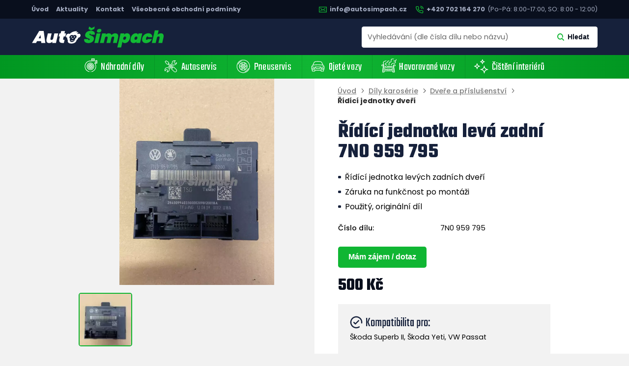

--- FILE ---
content_type: text/html; charset=utf-8
request_url: https://www.autosimpach.cz/ridici-jednotka-leva-zadni-7n0-959-795-2284/
body_size: 25301
content:


<!DOCTYPE html PUBLIC "-//W3C//DTD XHTML 1.0 Transitional//EN" "http://www.w3.org/TR/xhtml1/DTD/xhtml1-transitional.dtd">
<html xmlns="http://www.w3.org/1999/xhtml" xmlns:og="http://ogp.me/ns#" xmlns:fb="https://www.facebook.com/2008/fbml">
<head id="header"><title>
	Řídící jednotka levá zadní 7N0 959 795 | Auto Šimpach
</title><link rel="preconnect" href="https://fonts.googleapis.com" /><link rel="preconnect" href="https://fonts.gstatic.com" crossorigin="" /><link href="https://fonts.googleapis.com/css2?family=Poppins:ital,wght@0,400;0,500;0,700;1,400;1,700&amp;family=Teko:wght@400;600;700&amp;display=swap" rel="stylesheet" /><link rel="stylesheet" href="https://use.fontawesome.com/releases/v5.3.1/css/all.css" integrity="sha384-mzrmE5qonljUremFsqc01SB46JvROS7bZs3IO2EmfFsd15uHvIt+Y8vEf7N7fWAU" crossorigin="anonymous" /><link rel="stylesheet" href="https://maxcdn.bootstrapcdn.com/font-awesome/4.5.0/css/font-awesome.min.css" /><link href="/themes/default/default.css?r=24" rel="stylesheet" />
    <script type="text/javascript" src="/themes/default/jquery.min.js"></script>
    <script type="text/javascript" src="/themes/default/jquery-ui-1.12.1/jquery-ui.min.js"></script>
    <link rel="stylesheet" type="text/css" href="/themes/default/jquery-ui-1.12.1/jquery-ui.min.css" />
    <script type="text/javascript" src="/themes/default/default.js?r=11"></script>
    
    <link rel="stylesheet" href="https://unpkg.com/swiper/swiper-bundle.min.css" />
    <script src="https://unpkg.com/swiper/swiper-bundle.min.js"></script>

    <link href="/min/themes/default/PKWin_ImageBox/PKWin_ImageBox.css" type="text/css" rel="Stylesheet" /><link href="/themes/default/PKWin_autocomplete/PKWin_autocomplete.css" type="text/css" rel="Stylesheet" />
    <script type="text/javascript" src="/themes/default/Formulare.js"></script>
    <script type="text/javascript" src="/min/themes/default/PKWin_ImageBox/PKWin_ImageBox_new.js"></script>
    
    <script type="text/javascript" src="/themes/default/LDGallery/LDGallery.js?r=1"></script>

    <script type="text/javascript" src="/themes/default/PKWin_autocomplete/PKWin_autocomplete.js?r=1"></script>
    <script type="text/javascript" src="/themes/default/PKWin_2.0/PKWin.js?r=1"></script>
    <meta property="og:image" content="https://www.autosimpach.cz/themes/default/images/fb.jpg" /><meta property="og:url" content="https://www.autosimpach.cz/" /><meta property="og:title" content="Auto Šimpach" /><meta property="og:description" content="Nové i použité náhradní díly pro vozy Škoda a Volkswagen." /><meta name="copyright" content="© 2024 AutoSimpach" /><meta name="viewport" content="width=device-width,initial-scale=1" /><meta http-equiv="content-type" content="text/html; charset=utf-8" /><meta name="robots" content="index, follow" /><meta http-equiv="Content-language" content="cs" /><meta name="author" content="LDStudio" />
    <script type="text/javascript" src="/themes/default/PKWin_InfoTip_1.0/PKWin_InfoTip.js"></script>
    <link href="/themes/default/PKWin_InfoTip_1.0/PKWin_InfoTip.css" type="text/css"
        rel="Stylesheet" />
<link rel="apple-touch-icon" sizes="180x180" href="/themes/default/images/favicon/apple-touch-icon.png" /><link rel="icon" type="image/png" sizes="32x32" href="/themes/default/images/favicon/favicon-32x32.png" /><link rel="icon" type="image/png" sizes="16x16" href="/themes/default/images/favicon/favicon-16x16.png" /><link rel="manifest" href="/themes/default/images/favicon/site.webmanifest" /><link rel="mask-icon" href="/themes/default/images/favicon/safari-pinned-tab.svg" color="#5bbad5" /><link rel="shortcut icon" href="/themes/default/images/favicon/favicon.ico" /><meta name="msapplication-TileColor" content="#da532c" /><meta name="msapplication-config" content="/themes/default/images/favicon/browserconfig.xml" /><meta name="theme-color" content="#ffffff" /><meta name="description" content="" /></head>
<body id="body" class="page">
    
            <!-- Google Tag Manager container - Used to deploy analytics.js -->
            <script>
try{
                dataLayer[0].pageAttributesSysEnv = (_funkce._sirkaDispleje() > 1075 ? 'desktop' : (_funkce._sirkaDispleje() > 799 ? 'tablet' : 'mobile'));
                (function(w,d,s,l,i){w[l]=w[l]||[];w[l].push({'gtm.start':
                new Date().getTime(),event:'gtm.js'});var f=d.getElementsByTagName(s)[0],
                j=d.createElement(s),dl=l!='dataLayer'?'&l='+l:'';j.async=true;j.src=
                '//www.googletagmanager.com/gtm.js?id='+i+dl;f.parentNode.insertBefore(j,f);
                })(window,document,'script','dataLayer','');
}
catch(eee){ console.log(eee); }
            </script>
            <noscript>
                <iframe src="//www.googletagmanager.com/ns.html?id=" height="0" width="0" style="display:none;visibility:hidden">
                </iframe>
            </noscript>
            <!-- End Google Tag Manager --><form method="post" action="/ridici-jednotka-leva-zadni-7n0-959-795-2284/" id="form1" class="ajaxFormular">
<div class="aspNetHidden">
<input type="hidden" name="__VIEWSTATE" id="__VIEWSTATE" value="/wEPDwUKMjEwODkxMjQwOGRkWD9dKb1f4C7wsC9NQWqCwO7kTdVVWWnwoYmMAOwYlIo=" />
</div>

<div class="aspNetHidden">

	<input type="hidden" name="__VIEWSTATEGENERATOR" id="__VIEWSTATEGENERATOR" value="8E591DDF" />
</div>
        <header class="header">
<div class="collapse">
<div>
<div class="topbar">
<div class="wrapper"><nav><a href="/">Úvod</a><a href="/aktuality/?p=1">Aktuality</a><a href="/s/kontakt.html">Kontakt</a><a href="/data/Dokumenty/vop.pdf" target="_blank">Všeobecné obchodní podmínky</a></nav>
<ul>
<li><a href="mailto:info@autosimpach.cz"> <svg version="1.1" xmlns="http://www.w3.org/2000/svg" xmlns:xlink="http://www.w3.org/1999/xlink" x="0px" y="0px" viewbox="-531 148 500 500" style="enable-background: new -531 148 500 500;" xml:space="preserve"> <path d="M-50.2,205.7h-461.5c-10.6,0-19.2,8.6-19.2,19.2v346.2c0,10.6,8.6,19.2,19.2,19.2h461.5c10.6,0,19.2-8.6,19.2-19.2V224.9 C-31,214.3-39.6,205.7-50.2,205.7z M-69.5,551.8h-423.1V244.2h423.1V551.8z"></path> <path d="M-422.2,508.6l97.1-85.2l31.4,27.5c3.6,3.2,8.2,4.8,12.7,4.8s9-1.6,12.7-4.8l31.4-27.5l97.1,85.2l25.4-28.9l-93.2-81.8 l93.2-81.6l-25.3-28.9L-281,410.9l-141.2-123.5l-25.3,28.9l93.2,81.6l-93.2,81.8L-422.2,508.6z"></path> </svg> info@autosimpach.cz </a></li>
<li><a href="tel:+420702164270"> <svg version="1.1" xmlns="http://www.w3.org/2000/svg" xmlns:xlink="http://www.w3.org/1999/xlink" x="0px" y="0px" viewbox="-531 148 500 500" style="enable-background: new -531 148 500 500;" xml:space="preserve"> <path d="M-31.1,340.4C-42.6,238.3-122,159-224.1,147.7c-11.7-1.4-22.8,7.3-24.1,19.3c-1.3,12,7.3,22.8,19.3,24.1 c81.7,9.1,145.2,72.5,154.4,154.2c1.3,11.2,10.7,19.4,21.7,19.4c0.8,0,1.6,0,2.5-0.1C-38.4,363.2-29.8,352.4-31.1,340.4z"></path> <path d="M-109.4,451.2c-19.2-2.5-38.3-7.3-56.5-14.1c-23.9-9-51-3.2-69.2,14.8l-15.7,15.7c-40.3-25.7-74.5-59.9-100.2-100.2 l15.7-15.8c17.9-18.1,23.7-45.3,14.8-69.1c-6.8-18.3-11.6-37.3-14.1-56.8c-4.5-32.2-32.4-56.4-64.7-56.4c-0.2,0-0.4,0-0.6,0h-65.5 c-2,0-3.9,0.1-5.9,0.3c-17.4,1.6-33.2,9.8-44.4,23.3c-11.2,13.5-16.5,30.5-14.9,48.2c7.5,70.6,31.9,139.4,70.3,198.8 c35,55.1,82.7,102.7,137.6,137.7c59.3,38.5,127.8,62.8,198.4,70.5c1.9,0.2,3.8,0.3,5.5,0.3c0.2,0,0.5,0,0.7,0 c17.5-0.1,33.9-6.9,46.3-19.4c12.3-12.4,19.1-28.9,19-46.3v-65.3C-52.2,484.3-76.3,455.9-109.4,451.2z M-96.5,517.2v65.6 c0,5.8-2.2,11.3-6.3,15.4c-4.1,4.2-9.4,7.3-17.1,6.4c-63.5-6.9-125.4-28.9-179.2-63.8c-49.8-31.6-92.8-74.6-124.4-124.5 c-34.9-53.9-56.9-116-63.6-179.5c-0.5-5.8,1.2-11.5,5-16c3.7-4.5,9-7.2,16.7-7.9h65.8c0.1,0,0.1,0,0.2,0c10.8,0,20.1,8,21.6,18.6 c3,22.6,8.5,44.8,16.5,66.2c3,8,1.1,17-4.8,23l-27.7,27.7c-7,7-8.4,17.7-3.5,26.3c33,58.1,81.2,106.2,139.3,139.3 c8.5,4.8,19.3,3.4,26.2-3.5l27.7-27.7c6-6,15-7.9,23.1-4.9c21.4,8,43.6,13.5,65.9,16.4c11,1.6,19.1,11.1,18.8,22.2 C-96.5,516.8-96.5,517-96.5,517.2z"></path> <path d="M-161.7,347.3c2,10.4,11.2,17.7,21.4,17.7c1.4,0,2.8-0.1,4.2-0.4c11.8-2.3,19.6-13.8,17.3-25.6 c-10.3-52.6-50.9-93.3-103.6-103.6c-11.9-2.4-23.3,5.4-25.6,17.3c-2.3,11.8,5.4,23.3,17.3,25.6 C-195.6,285.1-168.5,312.2-161.7,347.3z"></path> </svg> +420 702 164 270 </a> <span>(Po-P&aacute;: 8:00-17:00, SO: 8:00 - 12:00)</span></li>
</ul>
</div>
</div>
<div class="submenu">
<div class="wrapper"><nav><a href="/nahradni-dily.html"><svg version="1.1" xmlns="http://www.w3.org/2000/svg" xmlns:xlink="http://www.w3.org/1999/xlink" x="0px" y="0px" viewBox="0 0 512 512" style="enable-background:new 0 0 512 512;" xml:space="preserve">                 <path d="M386.5,0c3.9,2.6,5.5,6.3,5.5,11c-0.2,10.4-0.1,20.8,0,31.1c0.1,4.7-1.2,8.5-5.7,10.8c-1.3,0.6-2.1,1.5-2.1,3 c0,4.3,0,8.7,0,13c0,2.2,1.4,2.6,3.2,2.6c11.7,0,23.4,0,35,0c2.1,0,3.2-0.8,3.6-2.9c1.2-5.3,5.1-7.2,9.9-7.3 c11.2-0.2,22.5-0.2,33.7,0c6.5,0.1,10.3,3.9,10.3,10.4c0.1,27.8,0.1,55.7,0,83.5c0,6.6-3.9,10.1-10.4,10.2c-11.1,0.1-22.2,0-33.3,0 c-5,0-8.7-1.9-10.2-6.9c-0.7-2.6-2.6-2.9-4.7-2.8c-2.8,0.2-6.8-1.4-8.2,0.7c-1.4,2.1,2,4.6,3.3,6.9c14.5,25.3,23.6,52.3,24.8,81.5 c3.1,77.2-29,135.6-95.3,175.1c-14.7,8.8-30.7,14.6-47.4,18.4c-6.2,1.4-10.8-1.1-12.2-6.5c-1.3-4.9,1.8-9.4,7.6-11.1 c0.8-0.2,1.7-0.5,2.5-0.7c20-4.9,38.5-13,55.3-24.9c39.4-27.8,63-65.6,70-113.3c6.9-47.3-4.9-90-33.8-128.1 c-2.7-3.5-4.6-7-2.5-11.5c2.3-4.6,6.3-5.3,10.9-5.2c8.1,0.1,16.2-0.1,24.2,0.1c3.5,0.1,4.9-1,4.9-4.6c-0.2-12.7-0.1-25.4,0-38.1 c0-3.6-1.4-4.8-4.9-4.8C362.8,90,305,89.5,247.2,90.3c-34.6,0.5-65.7,12.9-93,34c-37.3,28.8-59.9,66.8-64.6,113.7 c-6.7,66.8,18.9,119.9,73.5,158.8c16.1,11.5,34.2,19,53.5,23.6c6.6,1.6,9.4,4.5,9.4,9.6c0,5.1-3.5,8.7-8.6,8.9 c-3.7,0.1-7.2-1-10.6-2.1c-73.9-23.2-120-72.5-133.9-148.7c-10.9-59.9,6.4-113.1,47.8-157.9c29-31.4,65.2-49.9,107.3-56.8 c13.4-2.2,27-2.1,40.5-2c7.9,0.1,15.9-0.2,23.8,0.1c4.2,0.2,5.4-1.4,5-5.2c-0.2-2.3-0.1-4.6,0-6.9c0.2-3.3-0.1-6-3.8-7.7 c-2.9-1.3-3.9-4.6-3.9-7.8c-0.1-11.5,0-23.1,0-34.6c0-4.1,2.2-7,5.4-9.4C325.4,0,355.9,0,386.5,0z M443.9,113.2 c0,9.6,0.2,19.3-0.1,28.9c-0.1,3.9,1.3,5.2,5,4.9c2.6-0.2,5.2-0.3,7.8,0c4.1,0.4,5.1-1.4,5.1-5.3c-0.2-16.3-0.1-32.5-0.1-48.8 c0-13.5,0-13.4-13.4-13.3c-3.5,0-4.4,1.3-4.4,4.6C444,94,443.9,103.6,443.9,113.2z M340.7,35.3c6.6,0,13.2,0,19.9,0 c13.3,0,13.3,0,12.9-13.3c0-0.3,0-0.6,0-0.9c0.2-2.6-1-3.6-3.6-3.6c-19.4,0.1-38.9,0.1-58.3,0c-2.6,0-3.7,0.9-3.6,3.5 c0.1,3.2,0.2,6.3,0,9.5c-0.2,3.6,1.1,4.8,4.7,4.8C321.9,35.2,331.3,35.3,340.7,35.3z M340.5,71.5c6.9,0,13.8-0.1,20.7,0.1 c3.3,0.1,4.8-0.9,4.6-4.4c-0.2-3-0.1-6,0-9.1c0.1-3.1-1-4.4-4.3-4.4c-13.9,0.1-27.9,0.1-41.8,0c-2.9,0-4.3,1-4.1,4 c0.1,3.2,0.1,6.3,0,9.5c-0.2,3.1,1,4.4,4.2,4.3C326.7,71.4,333.6,71.5,340.5,71.5z"/>                 <path d="M252.4,443c-1.7-1.3-3.5-2.5-4.5-4.5c-2-4-0.8-8.9,2.8-11.5c3.8-2.7,9.1-2,12.1,1.5c2.9,3.3,2.9,8.6-0.1,11.8 c-0.9,1-2.2,1.8-3.3,2.7C257,443,254.7,443,252.4,443z"/>                 <path d="M255.9,377.5c-62.2,0.6-120.2-49.5-120.1-120.2c0.1-70,57.2-120.3,120.4-120c66.2,0.2,120.2,54.3,120.1,120.5 C376.1,323.8,322,377.5,255.9,377.5z M255.9,359.4c56.2,0,101.8-45.6,101.9-101.8c0-56.6-45.3-101.9-102-101.8 C199.4,155.8,154,201.2,154,257.5C154,313.6,199.9,359.5,255.9,359.4z"/>                 <path d="M255.9,342.9c-43.7,0.5-85.6-34.6-85.6-85.5c0-50.4,41.4-85.8,85.6-85.6c47.1,0.2,85.7,38.5,85.7,85.6 C341.7,304.6,303.2,342.9,255.9,342.9z M271.3,257.4c0-8.7-6.9-15.7-15.3-15.6c-8.4,0.1-15.4,7.1-15.5,15.4 c-0.1,8.7,7,15.9,15.6,15.8C264.6,272.9,271.3,266,271.3,257.4z M188.7,253.7c-0.1,5.5,0.4,6,5.4,5.5c2-0.2,4-0.5,6-0.8 c7-1,13.7-3,20.2-5.8c2.9-1.3,3.1-3.9,3.7-6.4c0.6-2.7-2.1-2.7-3.6-3.4c-7.5-3.9-14.8-8.3-21.1-14c-2.2-2-3.4-1.9-4.7,1 C191.1,237.6,189.2,245.8,188.7,253.7z M323.1,262.8c0.2-7.6-0.2-7.9-6.5-6.9c-1.1,0.2-2.3,0.3-3.4,0.4c-7.3,0.9-14.3,3-21.2,5.7 c-3.2,1.3-3.4,4-4,6.6c-0.7,2.8,2.1,2.7,3.6,3.4c7.4,3.9,14.6,8.2,20.8,13.8c2.2,2,3.7,2.3,5.1-0.9 C320.6,277.5,322.5,269.7,323.1,262.8z M242.2,225.2c-0.1-0.3-0.1-0.6-0.2-0.8c-3.4-9.2-5.3-18.8-6.2-28.6c-0.2-2.4-1.7-2-3.1-1.5 c-8.9,3.3-16.8,8.2-23.6,14.8c-1.4,1.4-1.6,2.6-0.1,4c7.5,7.1,16.2,12.4,25.9,16C237.3,230,242.1,227.1,242.2,225.2z M223.3,271.2 c-0.3,0.1-0.6,0.1-0.8,0.2c-9,3.2-18.2,5.4-27.7,5.9c-2.5,0.1-2.5,1.8-1.8,3.7c3.3,8.7,8.1,16.5,14.6,23.2c1.3,1.4,2.4,1.8,3.9,0.2 c7.1-7.5,12.4-16.2,16-25.9C228.5,275.7,225.6,271.1,223.3,271.2z M319.4,235.4c-0.1-0.3-0.1-0.6-0.2-0.9 c-3.4-9.2-8.4-17.3-15.4-24.3c-1.1-1.1-2.2-1.2-3.3,0c-7.2,7.7-12.7,16.4-16.2,26.3c-1.2,3.5,2.5,7.6,5.7,6.6 c8.8-3,17.7-5.2,27-5.6C318.5,237.6,319.6,237.2,319.4,235.4z M278.6,320.8c8.9-3.4,17.7-8.3,24.7-15.9c1-1.1,0.5-2.2-0.4-3 c-7.6-7.3-16.4-12.7-26.3-16.2c-2.9-1-7.5,2.6-6.6,5c3.2,9.2,5.3,18.5,6,28.2C276.1,320.2,276.2,321.4,278.6,320.8z M250.7,324.3 c1.3,0.1,2.6,0.2,3.9,0.3c2,0.2,2.9-0.8,2.9-2.7c0-10.4-2.5-20.2-6.7-29.6c-1.2-2.7-4-2.6-6.3-2.9c-2-0.3-2.4,1.8-3,3.1 c-3.8,7.8-8.3,15.1-14.1,21.5c-2,2.2-1.8,3.5,1,4.7C235.4,321.9,242.8,324,250.7,324.3z M261,190.4c-2.5,0.6-6.8-1.9-6.7,3.8 c0.3,9.8,2.8,19,6.6,27.9c1.2,2.8,3.9,2.8,6.1,3.2c2.3,0.4,2.7-1.7,3.4-3.2c3.9-7.8,8.4-15.1,14.2-21.5c2.3-2.5,1.3-3.5-1.2-4.6 C276.4,192.9,269,190.9,261,190.4z"/>               </svg>Náhradní díly</a><a href="/s/autoservis.html"><svg version="1.1" xmlns="http://www.w3.org/2000/svg" xmlns:xlink="http://www.w3.org/1999/xlink" x="0px" y="0px" viewBox="0 0 512 512" style="enable-background:new 0 0 512 512;" xml:space="preserve">                  <path d="M436.3,354.6c-21-21.1-42.7-42.7-61.8-61.9c-7.5-7.5-15-15-22.5-22.5c-3.7-3.7-6.2-5.3-8.6-5.3 c-2.3,0-4.8,1.5-8.4,5.1c-1.1,1.1-2.2,2.2-3.3,3.3c-2.8,2.8-5.8,5.7-8.6,8.7c-0.7,0.7-1.5,1.4-2.3,1.4c-0.4,0-1.1-0.1-2.2-1.3 c-4.7-5-9.7-10-14.9-14.9c-1.4-1.3-1.5-2-1.5-2.5c0-0.8,0.5-1.6,1.5-2.6c16-15.9,31.9-31.9,43.9-44c1.7-1.7,3.5-2.2,5.7-2.4 c9-0.7,17.8-0.8,25.3-0.8c2.9,0,5.8,0,8.6,0l3.4,0c8.1,0,14.1-2.6,19.5-8.3c8.1-8.6,15.5-18,22.7-27.1c2.8-3.5,5.7-7.2,8.6-10.7 c4.6-5.7,9-12.7,7.2-22.1c0-0.8,0-1.6,0-2.4c0-1.7,0-3.5,0-5.2c-0.2-6.4-3-10.2-7.6-10.2c-2.1,0-4.4,0.7-6.9,2.2l-5.3,3.1 c-7.6,4.4-15.5,9-23.1,13.8c-3.5,2.2-7.1,3.3-10.6,3.3c-4.1,0-8.3-1.5-12.5-4.5c-6.4-4.5-11.1-11.3-14-20.1c-2-6.2-0.5-12,4.3-16.7 c1.7-1.7,3.5-3.2,5.3-4.4c10.8-7.6,21-14,31.1-19.7c4-2.2,5.7-4.7,5.6-8.1c-0.1-3.4-1.9-5.8-5.9-7.9c-4.9-2.6-10.2-4.4-15.9-5.6 c-5.4-1.1-10.9-1.6-16.5-1.6c-12.5,0-25.4,2.7-39.5,8.3c-11,4.4-19.3,9.1-26.2,15c-8.5,7.2-12.8,14.3-13.8,22.7 c-1.5,12.7-3.4,25.6-5.3,38.1l-0.4,2.5c-0.1,0.5-0.1,1.1-0.2,1.7c-0.3,2.8-0.6,5.4-3,7.7c-13.2,12.9-27.2,27-44.2,44.2 c-1.3,1.3-2,1.5-2.5,1.5c-0.7,0-1.4-0.4-2.5-1.6c-2-2.1-4.1-4.2-6.1-6.3c-8.9-9.1-18.1-18.5-27.6-27.3c-5.2-4.9-8.1-9.6-5-16.6 c0-0.1,0.1-0.2,0.1-0.4c1.7-16.5-3.2-28.9-14.5-36.7c-17.2-11.8-35-23.3-52.3-34.3l-0.2-0.1c-6.4-4.1-12.8-8.2-19.1-12.3 c-2.5-1.6-4.4-2.4-6.2-2.4c-2.2,0-4.2,1.1-6.8,3.7C94.4,77,87.3,84.1,80.3,91.2l-6.1,6.1c-5.8,5.8-6,8.2-1.5,15.1 c4.3,6.6,8.7,13.2,13,19.6c10.1,15.3,20.6,31,30.3,46.9c6.9,11.3,20.3,18.5,34.3,18.5c3.7,0,7.4-0.5,10.9-1.5 c0.9-0.3,1.6-0.4,2.3-0.4c1.7,0,3,0.7,4.6,2.3c14.3,14.5,26.2,26.4,37.4,37.5c1,1,1.9,2,1.9,3.1c0,0.9-0.5,1.8-1.8,3.1 c-13.9,13.7-28.6,28.3-47.5,47.4c-2.1,2.1-4.4,3.2-7.3,3.6c-4.4,0.6-8.9,1.3-12.9,1.9c-8.8,1.3-18,2.7-27,3.5 c-11.4,1-20.3,6.2-27.4,15.7c-16.2,21.9-23.5,46.4-21.7,72.7c0.6,9.3,3.1,17.8,7.5,25.2c1.8,3,4.4,4.7,7.2,4.7 c2.7,0,5.3-1.6,7.2-4.3c0.4-0.6,0.8-1.3,1.2-1.9l0.2-0.4c5.8-10.3,12.5-20.7,19.8-31c2.9-4.1,7.5-9.5,14.5-9.5c1,0,2,0.1,3,0.3 c12.8,2.7,21.6,9.5,26.2,20.2c2.4,5.6,2,11.1-1.3,16.4c-5.5,8.8-11.2,18.5-18,30.3c-2,3.5-2.3,6.7-0.9,9.3c1.5,2.6,4.5,4,8.6,4.1 c2.8,0.1,5.7,0.1,8.1,0.1c12.6,0,15-1.8,28.5-12l0.3-0.2c1.2-0.9,4-3.1,4-3.1c10.4-8.1,21.2-16.5,30.4-26.3c3.6-3.8,5.2-8,5.2-13.1 c0-9.1,0.2-18.4,0.4-27.4c0.1-4.4,0.2-8.9,0.3-13.3c0-2.2,0.7-3.7,2-5.1c17.7-17.6,33.6-33.4,49.7-49.6c0.5-0.5,1.2-1.2,2-1.2 c0.4,0,1,0.1,1.9,1.1c5.1,5.2,10.3,10.3,15.5,15.4c0.9,0.9,1.3,1.6,1.3,2.3c0,0.4-0.1,1.2-1.3,2.3c-2.9,2.8-5.8,5.7-8.5,8.4 c-1.1,1.2-2.3,2.3-3.4,3.5c-6.7,6.7-6.7,10,0,16.8l19.6,19.6c21,21,42.1,42.1,63.1,63.1c11.3,11.3,24.7,17.2,38.9,17.2 c13.4,0,26.3-5.4,37.4-15.5c12.9-11.8,19.2-25.1,19.3-40.7C451.9,377.7,446.7,365,436.3,354.6z M256,213.7 c6.8-6.7,13.9-13.8,20.1-20.1c7.7-7.7,16.3-16.3,24.7-24.6c3.6-3.6,5.6-7.5,6.2-12.7c1-8.4,2.3-17,3.5-25.2l0-0.3 c0.9-6.3,1.8-12.8,2.7-19.3c0.6-4.7,2.8-8.5,6.5-11.7C334.2,88,351.2,81,370.3,79.2c1.9-0.2,3.7-0.3,5.4-0.3c3.9,0,7.6,0.4,11.2,1.3 c-0.7,0.4-1.3,0.8-2,1.3c-1.6,1-3.2,2-4.7,3c-1,0.7-2,1.3-3.1,2c-5.4,3.5-11,7.2-15.6,12c-9.9,10.3-12.4,22.1-7.4,35.1 c6.9,17.9,17.7,28.6,33,32.6c3.1,0.8,6.2,1.2,9.1,1.2c5.9,0,11.5-1.7,16.7-4.9c4.6-2.9,9.3-5.6,13.9-8.3l2.2-1.3 c0.2-0.1,0.4-0.3,0.6-0.4c0.4-0.3,0.9-0.7,1.3-0.7c0.2,0,0.5,0.1,0.9,0.5c0.8,1-0.1,2.4-0.6,3.1c-0.8,1.1-1.6,2.1-2.4,3.2 c-2.3,3.1-4.7,6.2-7.1,9.3l-1.3,1.6c-6.9,8.7-14,17.8-21.7,26c-1.8,2-3.8,2.8-6.7,2.8c-10.2,0.3-20.5,0.6-30.5,1l-0.5,0 c-4.6,0.2-9.2,0.3-13.8,0.5c-3.1,0.1-5.7,1.4-8.4,4.1c-5.6,5.6-11.3,11.3-16.9,16.9l-0.6,0.6c-9.4,9.3-19.1,19-28.5,28.5 c-1,1-2.1,1.9-3.1,1.9c-0.5,0-1.4-0.2-2.8-1.8c-1.8-2.2-4.1-4.5-6.8-6.8c-1.4-1.2-1.6-2-1.6-2.5c0-0.8,0.5-1.7,1.6-2.8 c11.6-11.5,23.4-23.3,34.7-34.7l9.7-9.8c0.2-0.2,0.4-0.4,0.6-0.6c0.8-0.8,1.6-1.6,2.3-2.4c2.5-3.3,2.3-7.7-0.5-10.6 c-1.5-1.5-3.5-2.4-5.6-2.4c-1.9,0-3.7,0.7-5.3,1.9c-0.8,0.6-1.4,1.3-2.2,2.1l-0.6,0.6c-3.5,3.5-10.7,10.7-10.7,10.7 c-11,11-22.3,22.3-33.4,33.5c-1.3,1.3-2.3,1.9-3.2,1.9c-0.6,0-1.5-0.2-3-2c-2.2-2.6-4.5-5-7.1-7.1c-1.1-0.9-1.7-1.8-1.7-2.5 C254.1,215.7,255,214.7,256,213.7z M158.8,179.9c-2.2,1.1-4.7,1.7-7.4,1.7c-0.4,0-0.7,0-1.1,0c-9.5-0.4-16.1-4-20.8-11.3 c-12.8-20.1-26.2-40.3-39.1-59.9l-0.3-0.5c-1.6-2.4-1.9-4,0.6-6.4c5.8-5.5,11.5-11.3,16.8-16.8c0.9-0.9,1.7-1.4,2.5-1.4 c0.7,0,1.4,0.3,2.3,0.9c9.6,6.3,19.2,12.6,28.8,18.9l0.1,0c11.6,7.6,23.5,15.4,35.3,23.2c7.9,5.2,10.8,18.6,6.1,28 C177.6,166.4,169.6,174.3,158.8,179.9z M254,288.8c-7,7-14.2,14.2-21.1,21.1c-9.7,9.7-19.7,19.8-29.7,29.6c-3.4,3.3-5,7-5.1,12 c-0.2,8.2-0.5,16.5-0.7,24.6c-0.2,6.2-0.4,12.5-0.6,18.7c-0.1,2-0.7,3.4-2,4.7c-12.1,11.3-25.5,21.5-38.4,31.3l-2.9,2.3 c-0.8,0.6-1.5,0.9-2.1,0.9c-0.4,0-0.7-0.1-1-0.4c-0.7-0.6-0.6-1.1,0.3-2.2c0.2-0.2,0.4-0.5,0.5-0.6c0.8-1.4,1.6-2.7,2.4-4.1 c2.3-4,4.6-8.1,7.2-12c5.2-7.6,6.4-16.4,3.9-26.9c-3.9-16.3-24.7-33.3-41.9-34.4c-0.8-0.1-1.7-0.1-2.5-0.1 c-10.9,0-19.9,4.8-27.6,14.6c-4.8,6.1-9,12.6-14.4,21.5c-1.1-6-1.2-11.7-0.6-18.3c1.8-16.9,7.9-32.7,18.2-46.9 c4.4-6,9.9-9.2,17.6-10c10.2-1.1,20.5-2.6,30.5-4.1c4.8-0.7,9.8-1.4,14.7-2.1c3.5-0.5,5.8-2.4,7.9-4.5c5.9-6,11.9-11.9,17.8-17.9 c10.6-10.6,21.5-21.5,32.2-32.4c1-1,2.2-2.1,3.5-2.1c1,0,2,0.6,3.1,2c2,2.4,4.3,4.7,7.1,7.1c1.1,0.9,1.6,1.7,1.6,2.4 c0,1-0.8,2-1.7,2.9c-12.3,12.2-24.7,24.6-36.7,36.7L182,313.4l-0.8,0.8c-0.6,0.6-1.3,1.3-1.9,2c-4,4.2-4.3,8.5-0.8,12 c1.7,1.7,3.5,2.6,5.5,2.6c2.2,0,4.6-1.1,6.8-3.3c10.2-10.2,20.6-20.6,29.8-29.8l1-1c6.3-6.3,12.6-12.6,18.8-18.8 c0.4-0.4,0.7-0.7,1.1-1.1c1.4-1.4,2-2,2.6-2c0.6,0,1.2,0.6,2.5,1.9c0.4,0.4,0.8,0.8,1.3,1.3c0.7,0.7,1.4,1.5,2.2,2.2 c1.3,1.4,2.7,2.8,4.1,4c1.2,1.1,1.4,1.7,1.4,2.2C255.5,287.2,254.8,288,254,288.8z M240.8,248.1l-12-12 c-3.8-3.8-11.6-11.6-11.6-11.6c-11.7-11.7-23.9-23.9-35.9-35.8c-1.2-1.2-1.7-2-1.7-2.8c0-1,0.9-2,1.7-2.8l0.2-0.2 c3.8-3.7,5.7-5.6,7.5-5.6c1.9,0,3.8,1.9,7.7,5.8l107.9,107.9c2.3,2.3,3.5,3.5,3.4,4.6c0,1.1-1.2,2.3-3.6,4.7l-1.1,1.1 c-1,1-2,2-3,2.9c-0.4,0.3-0.8,0.6-1.2,0.9c-0.2,0.1-0.4,0.3-0.7,0.5c-0.3-0.3-0.6-0.6-1-0.9c-0.7-0.6-1.3-1.1-1.9-1.7 C277.5,284.7,259.2,266.4,240.8,248.1z M421.2,421.5c-8.1,7.2-16.9,10.8-26.7,10.9c-10.1-0.3-19-4.3-26.4-11.8 c-18.2-18.3-37.3-37.4-54.1-54.2c0,0-15-15-20.4-20.5c-0.4-0.4-0.8-0.8-1.2-1.2c-0.9-0.9-1.9-1.9-2.9-2.8c-0.7-0.6-1-1.2-1.1-1.7 c0-0.8,0.6-1.5,1.1-1.9c19.3-19.3,35.5-35.4,51.8-51.8c0.8-0.8,1.5-1.2,2.2-1.2c1,0,1.8,0.8,2.6,1.7l0.4,0.4 c11.3,11.3,22.6,22.6,33.9,33.9l11.4,11.4c3.2,3.2,6.4,6.5,9.6,9.7c6.9,7.1,14.1,14.4,21.4,21.1c8.4,7.7,13,17.8,12.9,28.4 C435.5,402.8,430.4,413.3,421.2,421.5z"/>               </svg>Autoservis</a><a href="/s/pneuservis.html"><svg version="1.1" xmlns="http://www.w3.org/2000/svg" xmlns:xlink="http://www.w3.org/1999/xlink" x="0px" y="0px" viewBox="0 0 512 512" style="enable-background:new 0 0 512 512;" xml:space="preserve">                 <path d="M240,470.9L240,470.9c-2.3-0.3-4.6-0.6-6.9-0.9c-4.8-0.6-9.8-1.2-14.6-2.2c-42-8.8-77.4-25.9-105.2-50.8 c-27.7-24.9-48.7-58.1-62.2-98.9c-4.9-14.9-7-30.2-8.7-44.6l0-0.1v-33.4l0-0.1c0.3-2.1,0.6-4.2,0.8-6.4c1-7.8,2-15.9,4-23.7 c10.3-40.4,28.2-74.4,53.2-100.9c25-26.5,57.9-46.3,97.7-58.8c12.8-4,25.6-5.8,40.9-7.7l0.1,0h35.1l0.1,0c2.2,0.3,4.3,0.6,6.5,0.9 c4.6,0.6,9.4,1.2,14.1,2.2c42.3,8.9,77.9,26.1,105.8,51.2c27.8,25,48.7,58.6,62.1,99.8c4.4,13.6,6.3,27.3,8.2,42.6l0,0.1v35.1 c0,0-0.5,3.3-0.7,4.9c-0.5,3.4-0.9,6.9-1.5,10.4c-6.1,41.2-24.4,79.6-52.7,110.9c-28.3,31.3-64.7,53.5-105.3,64 c-12.3,3.2-24.8,4.9-36.5,6.4l-0.1,0H240z M255.5,59.1c-53,0.3-102.4,21-139,58.2c-36.9,37.4-57.7,88.8-57.3,141 c1,108,89.6,195.8,197.5,195.9c0,0,1.1,0,1.7,0c108.4-0.9,196.2-89.5,195.7-197.5c0.3-51.9-20.7-102.9-57.5-139.9 c-37-37.2-86.6-57.7-139.8-57.7L255.5,59.1z"/>                 <path d="M256.5,393.6c-36.5,0-70.7-14.2-96.3-40.1c-25.6-25.8-39.7-60.3-39.7-97.1c0-36.4,14.2-70.6,39.9-96.3 c25.7-25.6,60-39.8,96.5-39.8h0.2c36.5,0,70.7,14.2,96.2,39.8c25.6,25.6,39.7,59.8,39.7,96.3c0,36.4-14.3,70.8-40.1,96.8 C327,379.3,292.8,393.6,256.5,393.6C256.5,393.6,256.5,393.6,256.5,393.6z M249.2,321.4c-1.8,0-2.9,0.9-4.1,3.4 c-8.1,17.5-14.4,30.9-20.4,43.3c-0.6,1.3-0.8,2.2-0.6,2.7c0.2,0.5,1.1,0.9,2.7,1.3c10,2.4,19,3.6,27.4,3.6c0.9,0,1.8,0,2.8,0 c1,0,1.9,0,2.8,0c8.8,0,17.8-1.2,27.5-3.7l0.3-0.1c0.9-0.2,2-0.5,2.2-1c0.2-0.3,0-0.9-0.3-1.7c-7.3-15.2-14.5-30.7-21.6-45.7 l-0.1-0.2c-0.6-1.4-1.4-1.9-2.6-1.9c-0.3,0-0.6,0-1,0.1c-2.4,0.5-4.8,0.7-7,0.7c-2.1,0-4.2-0.2-6.2-0.6 C250.2,321.4,249.7,321.4,249.2,321.4z M290.3,304.8c-1.5,0-3.9,1.6-7.7,4.1l-0.2,0.1c-1.5,1-1.7,1.7-1,3.3 c8.9,18.8,16.7,35.4,23.9,50.9c0.7,1.5,1.3,1.5,1.6,1.5l0,0c0.4,0,0.9-0.1,1.5-0.4c6.1-3,11.4-6,16-9.3l0.1-0.1c0.7-0.5,1-0.7,1-1.5 c-0.1-0.2-0.2-0.3-0.3-0.5c-0.4-0.6-0.8-1.4-1.3-2.1c-4.3-6.2-8.6-12.4-12.9-18.6c-4.7-6.8-9.4-13.6-14.2-20.4 C293.6,307,292.1,304.8,290.3,304.8z M222.7,304.5c-0.5,0-1.1,0.2-2.1,1.7c-10.6,15.4-21,30.3-30.9,44.4c-0.7,1-0.9,1.7-0.8,2.1 c0.1,0.4,0.6,0.9,1.5,1.4c4.8,2.6,9.8,5.3,14.5,8.4c1,0.6,1.7,0.9,2.2,0.9c0.6,0,1.2-0.4,2.2-2.5c5.2-11.3,10.7-22.8,15.9-33.9 c2.1-4.5,4.3-9.1,6.4-13.6c0.3-0.7,0.6-1.4,0.8-2c0.1-0.2,0.2-0.4,0.2-0.6c0-0.9-0.5-1.2-1.4-1.7l-0.1-0.1c-0.8-0.5-1.6-0.9-2.5-1.4 c-1.5-0.8-3-1.7-4.4-2.6C223.7,304.7,223.1,304.5,222.7,304.5z M319,280.5c-1,0-1.7,0.6-2.4,2.3c-1.7,3.8-3.7,7.9-6.5,11.4 c-1.9,2.3-1.9,4,0,6.6c6.5,9.2,13,18.5,19.3,27.6c2.6,3.8,5.2,7.6,7.9,11.3c0.9,1.2,1.8,2.7,2.2,2.7c0.4,0,1.6-1.3,2.7-2.4 c14.2-14.6,24.1-31.9,29.5-51.4c0.4-1.4,0.7-2.9,0.4-3.3c-0.3-0.5-1.9-0.7-3.5-0.8c-3.9-0.3-7.9-0.6-11.8-0.9 c-1.9-0.2-3.7-0.3-5.6-0.5l-31.5-2.6C319.3,280.6,319.1,280.5,319,280.5z M141.4,287.3c0,0.1,0,0.2,0.1,0.3 c5.7,20.7,16.2,38.8,31.2,53.7c0.8,0.8,1.3,1,1.5,1c0.4,0,0.9-0.5,1.6-1.4c11-15.9,20-28.9,28.5-41c1.3-1.8,1.2-3-0.2-4.8 c-2.9-3.6-5.1-7.4-6.6-11.4c-0.8-2.3-2-3.1-4.1-3.1c-0.4,0-0.8,0-1.3,0.1c-4.3,0.5-8.6,0.9-12.8,1.2c-1.4,0.1-2.8,0.2-4.2,0.3 c-6,0.5-12.1,1-18.1,1.5c-4.5,0.4-8.9,0.7-13.4,1.1c-0.9,0.1-1.5,0.2-1.8,0.6C141.3,285.6,141.3,286.3,141.4,287.3L141.4,287.3z M219.7,229.1c-0.1,0-0.2,0-0.2,0c-1.7,0.2-4.3,2.7-5.9,5.7c-1,2.1-1.4,3.9-0.8,4.9c2.8,4.7,2.8,9.7,2.7,14.9c0,0.9,0,1.9,0,2.9 c-0.1,1.1,0,2.3,0.1,3.6c0.2,2.9,0.4,6.1-1.3,9c-3.3,5.3-0.8,8.8,2.1,12.8c0.6,0.8,1.2,1.7,1.7,2.5c0.4,0.7,1.2,0.8,2.3,1 c0.2,0,0.5,0.1,0.7,0.1c11.4,2.2,20.6,7.6,27.5,16c1.1,1.4,3.6,2.2,6.6,2.2c0,0,0,0,0,0c2.9,0,5.8-0.8,7.2-2.1 c9.3-8.3,20.5-13.7,30.4-18.1c0.3-0.1,0.6-0.1,0.8-0.1c0,0,0.3,0,0.3,0c1.8-0.2,4.6-2.8,6.2-5.9c1-1.9,1.3-3.6,0.7-4.5 c-3-5.2-2.9-10.6-2.8-15.8c0-1.8,0.1-3.6,0-5.4c-0.3-4.9,0.6-8.9,2.6-12.6c0.7-1.3-0.2-5.2-2.2-8.6c-1.7-3-3.4-4.3-4.3-4.4 c-6.6-0.2-11.7-3.3-16.7-6.3c-1.7-1-3.5-2.1-5.2-3c-3-1.5-5.3-3.8-7.3-6.8c-1-1.5-3.5-2.5-6.6-2.5c-2.8,0-5.6,0.8-6.9,2.1 c-8.8,8.1-19.7,13.3-30.2,18.2c-0.4,0.2-0.8,0.2-1.2,0.2L219.7,229.1z M140.7,245.4c-1,0-1.7,0.2-2.2,0.6c-0.4,0.5-0.7,1.3-0.6,2.5 c0.1,5.2,0.1,10.7,0,16.3c0,1.2,0.2,2.1,0.6,2.6c0.4,0.4,1.1,0.6,2.1,0.6c0.3,0,0.5,0,0.8,0c7.7-0.7,15.5-1.3,23.2-2 c8.9-0.7,18.2-1.5,27.3-2.3c3.3-0.3,5-0.5,5.7-1.2c0.7-0.8,0.7-2.6,0.7-5.9c0-6.4,0-6.4-6.6-6.9c-5.2-0.4-10.7-0.8-17.8-1.4 l-3.4-0.3c-9.5-0.8-19.3-1.6-28.9-2.5C141.3,245.4,141,245.4,140.7,245.4z M372.9,245.4c-0.8,0-1.8,0.1-3.3,0.2 c-14.3,1.3-29.6,2.7-45.1,3.8l-0.3,0c-4.6,0.3-7.2,0.5-8.2,1.6c-1,1.1-0.9,3.7-0.7,8.5c0.1,2.5,0.8,3.4,3.2,3.6 c15.2,1.3,30.7,2.6,45.7,4l8.5,0.7c0.2,0,0.4,0,0.6,0l0,0c0.8,0,1.4-0.2,1.7-0.5c0.4-0.4,0.6-1.1,0.6-2.1c0-1.9,0-3.9,0-5.8l0-3.5 l0.2,0c0-0.3,0-0.7,0-1c0-1.4,0-2.8,0-4.2C375.5,245.6,375.2,245.4,372.9,245.4z M339.4,171.1c-0.4,0-1,0.5-1.6,1.4 c-9.8,14.2-19.5,28.1-28.5,41c-1.2,1.7-1.2,2.8-0.1,4.1c3.2,4.1,5.7,8.5,7.6,13.2c0.7,1.7,1.5,2,2.1,2c0.2,0,0.3,0,0.5-0.1l12.4-1 c12.7-1,25.5-2,38.2-3.1c1-0.1,1.7-0.3,1.9-0.7c0.3-0.5,0.3-1.4-0.1-2.7c-5.6-20.3-16-38.1-30.7-52.9 C340.5,171.5,339.9,171.1,339.4,171.1z M174.2,171.2c-0.5,0-1.1,0.4-2,1.4c-14.5,14.9-24.7,32.5-30.2,52.3c-0.4,1.4-0.4,2.3,0,2.9 c0.4,0.6,1.3,0.9,2.9,1c11.7,0.9,47.8,3.8,47.8,3.8l0.1,0c0.6,0.1,1.1,0.2,1.5,0.2c1.6,0,2.2-0.8,2.9-2.3c2-4.6,4.4-8.8,7.2-12.4 c1.3-1.6,1.2-2.9-0.2-4.8c-8.5-12.1-18.4-26.3-28-40.3C175.3,171.7,174.7,171.2,174.2,171.2z M206.4,148.6c-0.2,0.1-0.5,0.1-0.7,0.2 c-5.7,2.6-11.4,5.9-16.8,9.6c-0.5,0.4-0.8,0.7-0.9,1.1c-0.1,0.4,0.2,1,0.8,1.8l4.9,7c8.9,12.8,18.2,26.1,27.2,39.2 c0.6,0.9,1.3,1.4,1.9,1.4c0.7,0,1.4-0.5,1.8-1c1-1.1,2.6-1.6,4.1-2.2c1.6-0.6,3.2-1.2,3.6-2.2c0.2-0.6,0.2-1.3-0.3-2.3 c-5.4-12.6-11.4-25.2-17.3-37.3c-2.2-4.6-4.5-9.3-6.6-13.9l0-0.1c-0.5-1-0.7-1.3-1.2-1.3c0,0-0.1,0-0.1,0 C206.6,148.5,206.5,148.6,206.4,148.6z M290.9,208.8c0.8,0,1.1-0.4,1.6-1.2l0.2-0.3c3.8-5.4,7.5-10.8,11.3-16.2 c6.9-10,13.9-20,20.8-29.9c0.5-0.7,0.7-1.3,0.6-1.7c-0.1-0.4-0.5-0.9-1.2-1.4c-4.9-3.3-10.1-6.3-15.7-9.1c-0.6-0.3-1.1-0.5-1.5-0.5 c-0.5,0-1,0.2-1.8,1.7c-4.9,10.4-9.8,20.8-14.7,31.2c-3,6.4-6,12.8-9.1,19.2c-0.1,0.1-0.1,0.3-0.2,0.4c-0.5,1-0.6,1.4-0.4,1.6 c2.5,2.1,5.3,3.6,8.1,5.1C289.6,208.2,290.3,208.5,290.9,208.8C290.9,208.8,290.9,208.8,290.9,208.8z M256.7,137 c-8.5,0.4-19.6,1.2-30.5,4.2l-0.3,0.1c-0.9,0.3-1.9,0.5-2.1,1c-0.1,0.3,0,0.9,0.4,1.7c7.2,15.1,14.5,30.6,21.5,45.5l0.2,0.4 c0.8,1.6,1.6,2,2.6,2c0.3,0,0.6,0,1-0.1c2.4-0.5,4.8-0.7,7.1-0.7c2.1,0,4.2,0.2,6.1,0.6c0.6,0.1,1.2,0.2,1.7,0.2l0,0 c1.9,0,2.9-0.9,4-3.2c6.8-14.7,13.7-29.4,20.6-43.7c0.6-1.2,0.8-2,0.5-2.5c-0.2-0.5-1-0.9-2.5-1.3 C276.3,138.3,265.7,137.5,256.7,137z"/>                 <path d="M309.2,435.1c-4.6-0.5-7.3-2.6-8.4-6.2c-1.2-4,0.6-8.1,4.3-9.9c1.6-0.8,3.3-1.3,4.9-1.9 c0.7-0.2,1.5-0.5,2.2-0.7c45.3-16.3,78.6-46.6,98.7-90.1c0.1-0.3,0.3-0.6,0.4-0.9c0.3-0.6,0.5-1.2,0.8-1.7c1.8-3.6,4.8-5.6,8.1-5.6 c1.1,0,2.3,0.3,3.4,0.7c4.5,2,6.1,6.7,4.1,11.8c-4.6,11-10.5,21.9-17.7,32.2c-23.4,33.5-55.2,57.3-94.5,70.7c-1.5,0.5-3,0.9-4.3,1.3 c-0.6,0.2-1.1,0.3-1.6,0.4l-0.2,0.1L309.2,435.1z"/>                 <path d="M93.4,195.3c-2.9-0.1-5.5-1.4-7-3.7c-1.6-2.5-1.8-5.7-0.6-8.8c4.4-10.6,9.9-20.8,17-31.2 c19.3-28.2,44.9-49.8,76.2-64.2c0.8-0.4,1.7-0.8,2.7-1.2c1.3-0.5,2.7-0.8,4-0.8c3.3,0,6.1,1.7,7.5,4.6c1,2.1,1.1,4.4,0.4,6.4 c-0.8,2.2-2.6,4-5,5.2c-10.3,4.8-18.4,9.2-25.4,13.9c-27,18-47.5,42.1-60.7,71.7C100.6,191.5,98.6,195.2,93.4,195.3L93.4,195.3 L93.4,195.3z"/>                 <path d="M207,94.5c-4.6,0-8.2-3.7-8.3-8.4c-0.1-4.7,3.5-8.4,8.1-8.5l0.2,0c2.2,0,4.4,0.9,6,2.5c1.6,1.6,2.5,3.8,2.5,6.1 C215.4,90.7,211.5,94.5,207,94.5L207,94.5z"/>                 <path d="M256.7,286.3c-16.6,0-29.6-13.1-29.6-29.8c0-16.4,13.3-29.7,29.6-29.7l0.2,0c16.5,0.1,29.8,13.5,29.7,29.9 C286.5,273.3,273.4,286.3,256.7,286.3L256.7,286.3z M256.7,243.8c-6.7,0-12.7,6.1-12.7,12.7c0,6.8,5.8,12.8,12.5,13l0.2,0 c6.8,0,12.9-5.9,12.9-12.7c0-3.2-1.4-6.5-3.8-9C263.3,245.2,260.1,243.8,256.7,243.8l0.1-0.9L256.7,243.8z"/>               </svg>Pneuservis</a><a href="/ojete-vozy.html"><svg version="1.1" xmlns="http://www.w3.org/2000/svg" xmlns:xlink="http://www.w3.org/1999/xlink" x="0px" y="0px" viewBox="0 0 512 512" style="enable-background:new 0 0 512 512;" xml:space="preserve">                 <path  d="M465.8,270.8c-3.1-22.5-12.7-41.2-33-53.1c-1.7-1-2.9-2.3-3.7-4.2c-3.7-8.6-7.5-17.1-11.4-25.6 c-11.1-23.7-21.6-47.6-35.2-70c-4-6.6-9.4-11.3-16.5-14.3c-20.3-8.4-41.8-10.9-63.4-12.4c-31.4-2.2-62.9-2.1-94.3,0 c-18.6,1.2-37.1,3.5-54.9,9.3c-9.3,3-18.5,6.5-23.8,15.8c-2.7,4.7-5.6,9.2-8.2,13.9c-14.4,26.8-26.7,54.6-39.1,82.3 c-0.9,2-1.7,3.9-3.8,5.1c-20.6,12-30.1,30.9-33.4,53.7c-0.3,2.3,0,4.9-1.6,7c0,1.4,0,2.8,0,4.1c0,0.6,0,1.1,0,1.7 c0,0.8,0,1.7,0,2.5c0,0.6,0,1.1,0,1.7c0,3.3,0,6.6,0,9.9c0,1.1,0,2.2,0,3.3s0,2.2,0,3.3c0,1.1,0,2.2,0,3.3c0,1.4,0,2.8,0,4.1 c1.6,0.7,0.8,2.2,0.9,3.3c1.4,16.1,4,32,7.5,47.7c0.8,3.8,2.1,7.5,6.3,8.5c2.9,0.7,2.9,2.2,2.9,4.4c-0.1,7-0.1,14.1,0,21.1 c0.2,16,9.5,27.2,25.4,27.9c18.4,0.9,37,0.9,55.4,0c15.8-0.8,24.9-11.8,25.1-27.7c0-3.4,0-6.7,0-11.1c5.9,4.8,12.1,3.8,18.1,3.8 c40.8,0,81.7,0.2,122.5-0.1c12-0.1,24.4,2.6,36.4-2.9c0,5.1-0.2,9.8,0,14.5c0.7,11.7,10.8,22.5,22.5,23.3 c19.1,1.4,38.4,1.1,57.5,0.3c16.1-0.7,25.6-11.9,25.8-28.1c0.1-7.2,0-14.3,0-21.5c0-1.4-0.5-3.1,1.8-3.5c4.4-0.8,6.3-4.1,7.2-8.1 C465.6,333.2,470.1,302.3,465.8,270.8z M105.4,204.3c10.2-23,21.5-45.5,32.4-68.2c5.9-12.1,15.1-18.1,27.6-21 c19.3-4.5,38.9-6.6,58.6-7.2c28.4-0.8,56.9-1.2,85.2,1.5c16.5,1.6,32.8,3.7,48.4,9.8c5,2,8.6,5.2,11.2,9.9 c12.9,23.1,24,47.1,34.9,71.1c1,2.1,1.9,4.2,3,6.9c-53.1-14.9-246.6-15.2-301.9-0.2C104.3,205.8,105.1,205.1,105.4,204.3z M62.3,315.5c-0.6-9.5-1.1-18.9-0.9-28.5c0.1-2.7,1-3.1,3.4-3.1c8.3,0.1,16.5,0.1,24.8,0.1c7,0,13.5,1.8,18.5,6.7 c9.4,9.3,18.4,18.9,27.8,28.7c-7.9,0-15.8,0-23.8,0c-15.1,0-30.3-0.1-45.4,0.1C63.5,319.6,62.5,318.7,62.3,315.5z M149.5,398 c-0.2,6.1-3.4,9.6-9.5,9.6c-17.2,0.1-34.5,0.1-51.7,0c-5.9,0-9.2-3.4-9.3-9.3c-0.2-7.7,0-15.5-0.1-23.2c0-2.3,0.9-2.7,2.9-2.7 c9.2,0.1,18.5,0,27.7,0c8.7,0,17.4,0,26.1,0c1.5,0,3,0,4.5,0.6c9.5,4,9.5,4,9.5,14.2C149.5,390.8,149.6,394.4,149.5,398z M432.2,375.9c-0.2,7.2,0,14.3-0.1,21.5c-0.1,6.9-3.3,10.2-10.1,10.2c-16.7,0.1-33.4,0.1-50.1,0c-7.1,0-10.3-3.4-10.3-10.5 c-0.1-5.5,0.1-11-0.1-16.6c-0.1-2.1,0.7-3,2.5-4c5.3-3,10.7-4.6,16.9-4.2c7,0.4,14.1,0.1,21.1,0.1c8.8,0,17.7,0.1,26.5-0.1 C431.2,372.4,432.3,372.9,432.2,375.9z M445.4,341.2c-0.6,1.7-0.6,3.5-1,5.3c-1.6,8.2-1.6,8.2-10.2,8.2c-20.3,0-40.6,0-60.9,0 c-3.4,0-6.5,0.7-9.5,2.3c-9.3,4.8-18.7,9.4-28,14.1c-2,1-4,1.5-6.3,1.5c-49.4,0-98.8,0-148.2,0c-2.1,0-4-0.5-5.9-1.4 c-9.2-4.7-18.5-9.2-27.6-13.9c-3.4-1.7-6.9-2.6-10.7-2.5c-21.7,0.1-43.3,0-65,0c-2.9,0-4.5-0.6-4.7-3.9c-0.3-3.5-1.1-7.1-2-10.5 c-0.7-2.7,0-3.2,2.7-3.2c19.9,0.1,39.7,0.1,59.6,0.1c9.7,0,19.3-0.1,29,0c4.4,0,8-1.3,9.7-5.5c1.7-4.2,0.2-7.7-3-10.8 c-13.7-13.6-27.3-27.3-41-41c-8.9-8.9-19.7-13.4-32.3-13.4c-7.6,0-15.2-0.1-22.8,0.1c-3,0.1-3.4-0.8-2.6-3.5 c5.6-19.3,18.6-31.1,37.3-36.9c16.9-5.3,34.5-7.3,52-8.9c33.8-3.1,67.8-3.7,101.7-3.6c30.1-0.1,60.2,0.5,90.2,2.7 c20.5,1.5,40.9,3.5,60.8,9.1c19.4,5.5,33.3,17.1,39.3,37c1,3.2,0.7,4.3-3,4.2c-8.1-0.2-16.3-0.1-24.4,0c-11,0.2-20.6,4.1-28.4,11.7 c-14.6,14.2-29,28.8-43.4,43.2c-2.9,2.9-3.9,6.4-2.2,10.2c1.7,4,5.2,5.4,9.4,5.4c29.3,0,58.5,0,87.8-0.1 C445.2,337,446.8,337.4,445.4,341.2z M448.6,317.2c-0.2,3-2.1,2.3-3.7,2.3c-17.4,0-34.7,0-52.1,0c-5.9,0-11.8,0-17.4,0 c9.4-9.7,18.5-19.5,27.9-28.9c4.6-4.6,10.6-6.4,16.9-6.5c8.8-0.1,17.6,0,26.4-0.1c2,0,2.9,0.3,2.9,2.6 C449.9,296.8,449.3,307,448.6,317.2z"/>                 <path d="M355.2,266.9c-1.8-0.5-3.8-0.4-5.8-0.4c-31.2,0-62.3,0-93.5,0c-31.3,0-62.6,0-93.9,0c-1.5,0-3,0-4.5,0.1 c-6.6,0.7-10,7.5-6.6,13.2c0.8,1.4,1.9,2.7,3,3.9c13.5,16.2,27,32.4,40.5,48.6c2.7,3.2,5.7,4.8,10,4.7c34.1-0.1,68.1-0.1,102.2,0 c4.2,0,7.3-1.4,10-4.7c6.6-8.1,13.4-16.1,20.1-24.2c7.4-8.9,14.9-17.7,22.2-26.7C363.4,276,361.5,268.6,355.2,266.9z M314.5,307.3 c-3.4,4-6.1,9.5-10.4,11.5c-4.3,2-10.2,0.7-15.4,0.7c-26.2,0-52.4,0-78.6,0c-2,0-3.6-0.2-5-2c-9-11-18.1-21.8-27.6-33.3 c52.4,0,104,0,156.3,0C327,292.2,320.8,299.8,314.5,307.3z"/>               </svg>Ojeté vozy</a><a href="/havarovane-vozy.html"><svg version="1.1" xmlns="http://www.w3.org/2000/svg" xmlns:xlink="http://www.w3.org/1999/xlink" x="0px" y="0px" viewBox="0 0 512 512" style="enable-background:new 0 0 512 512;" xml:space="preserve">                 <path d="M72.5,457c-9.2-4.3-11.8-11.8-12.2-21.2c-1.2-26.6,3.9-52.7,7.4-78.9c3-22.9,6.4-45.7,9.5-68.6c0.5-3.9,1.9-7.4,4-10.7 4.3-6.8,8.4-13.7,12.8-20.5c2-3.1,1.1-3.7-2.3-3.7c-8.8,0.1-17.6,0.2-26.4,0c-13.5-0.3-24.7-8.4-28.7-20.6 -3.8-11.4,0.5-23.9,10.8-31.6c4.6-3.4,9.8-5.5,15.6-5.6c7.8-0.2,15.6,0,23.4-0.1c2.6,0,4.7,1.2,8,2.3c-1.3-7.2-2.5-13.8-3.6-20.4 -1.9-10.8-4.5-21.6-5.5-32.5c-2.1-21.5,6.4-38.8,24.1-52.1c5.8-4.4,12.5-7.2,19.5-9.4c17.5-5.5,35-11.1,52.4-16.8 4.1-1.4,5.9-0.5,7.2,3.4c3.9,11.4,4,11.4-7.6,15.1c-15.3,4.9-30.5,9.7-45.8,14.6c-24.4,7.8-35.4,25.8-30.9,50.1 5.5,29.6,10.9,59.3,16.5,88.9c1,5.3,0.3,9.9-2.9,14.5c-4.5,6.7-8.5,13.7-12.9,20.4c-1.7,2.6-0.9,3.4,2,3.2c0.8,0,1.7,0,2.5,0 98.4,0,196.8,0,295.2,0c1.7,0,4.2,1,5.1-0.7c0.8-1.5-1.2-3.1-2.1-4.6c-4.2-6.9-8.4-13.7-12.8-20.5c-2.8-4.2-2.9-8.1-0.1-12.5 7.8-12.2,15.5-24.5,23-36.9c2.7-4.5,6.3-6.5,11.8-6.3c6.3,0.3,12.6,0,18.9,0.1c16.7,0.3,29.9,12.8,30,28.5 0.1,15.9-12.9,28.9-29.7,29.4c-8.3,0.2-16.6,0-24.9,0.1c-1.7,0-4-1-5,0.8c-0.8,1.5,1,2.9,1.8,4.2c1.7,2.9,3.3,6,5.4,8.6 8.4,10.5,11,22.7,12.6,35.6c4.1,32.9,9,65.6,13.5,98.5c1.8,13,1.2,26.1,0.8,39.1c-0.3,8.2-4.8,13.7-12.7,16.6 -14.6,0-29.2,0-43.8,0c-8.7-3.4-12.8-9.6-12.4-18.7c0.2-5.1-0.3-10.2,0.1-15.3c0.4-4.9-1.4-6.2-6.5-6.2 -80.5,0.1-160.9,0.1-241.4,0.1c-0.2,0-0.3,0-0.5,0c-4.4-0.5-6.4,0.9-6.1,5.5c0.4,5.1-0.2,10.2,0.1,15.3 0.5,9.3-3.5,15.6-12.3,19.2C102.4,457,87.4,457,72.5,457z M255.9,399.3c56.9,0,113.9,0,170.8,0c6.2,0,6.7-0.5,5.8-6.2 -0.8-5.4-1.5-10.7-2.4-16.1c-1.1-6.6-1.1-6.5-8.2-5.3c-22.2,3.9-44.4,7.8-66.5,11.6c-9.9,1.7-14.2-1.7-14.2-11.2 0-8.1,0-16.3,0-24.4c0-10.4,0.9-11.5,11.3-15.1c21.1-7.3,42.1-14.6,63.2-22c1.7-0.6,4.4-0.7,4.5-2.5c0.3-4.1,0.1-8.4-1.7-12.1 -1.3-2.7-4.5-1.4-6.8-1.4c-93.1-0.1-186.2,0-279.3,0c-10.8,0-21.6,0-32.4,0c-1.5,0-3.3-0.5-4.3,0.7c-2.9,3.5-2,7.9-2.6,11.9 -0.4,2.6,2.8,2.8,4.7,3.4c21.8,7.7,43.7,15.2,65.5,22.9c7.5,2.6,9.1,4.9,9.1,12.4c0,8.8,0.1,17.5,0,26.3 -0.1,9.4-4.3,12.9-13.8,11.3c-7.8-1.3-15.7-2.7-23.5-4.1c-15.3-2.7-30.7-5.3-46-8.1c-3.5-0.6-5.4-0.6-5.7,3.8 -0.3,6-1.7,12-2.5,18c-0.9,6.4-0.9,6.4,5.7,6.4C143,399.3,199.5,399.3,255.9,399.3z M154,356.2c-0.7-2.7,1.8-6.9-3.6-8.8 -18.7-6.4-37.4-13-56.1-19.6c-3.3-1.2-4.4-0.2-4.7,3.1c-0.5,5.4-1.4,10.7-2.2,16.1c-0.9,6.2-1,6.2,5.5,7.3c17.5,3,34.9,6,52.3,9.1 C155.7,365.2,153.7,365.1,154,356.2z M359.4,356.5c0,1.4,0.1,2.9,0,4.3c-0.2,2.9,0.8,4,4.1,3.4c19.9-3.6,39.7-7,59.6-10.4 3-0.5,3.8-1.7,3.2-4.6c-1-5.6-1.7-11.3-2.5-17c-0.7-5.5-1-5.6-6.5-3.7c-16.8,5.9-33.6,11.8-50.5,17.7 C358.7,349,359.5,347.6,359.4,356.5z M417.7,440.3c4.5,0,8.9,0,13.4,0c2.5,0,3.6-1,3.6-3.4c-0.1-5.4-0.1-10.8,0-16.2 0-2.6-1-3.8-3.8-3.8c-8.6,0-17.2,0-25.8,0c-2.5,0-3.6,1.1-3.6,3.5c0.1,5.4,0.1,10.8,0,16.2c0,2.6,1,3.8,3.8,3.7 C409.4,440.3,413.5,440.3,417.7,440.3z M435.3,235.9c4,0,7.9,0,11.9,0c0.3,0,0.7,0,1,0c5.8-0.3,10.7-4.3,11.4-9.5 0.9-6-2.4-11.2-8.3-13c-5.8-1.7-11.8-0.8-17.8-0.8c-1.9,0-2.7,1.6-3.6,3c-3.5,5.6-6.9,11.2-10.5,16.8c-1.6,2.5-1.5,3.7,2,3.6 C426,235.8,430.7,235.9,435.3,235.9z M94.8,440.3c4.1,0,8.3-0.1,12.4,0c2.9,0.1,4.2-1.1,4.2-4c-0.1-5.2,0-10.5,0-15.7 0-2.6-1.3-3.7-4-3.7c-8.3,0-16.6,0-24.8,0c-2.7,0-3.9,1.2-3.8,3.8c0.1,5.4,0.1,10.8,0,16.2c0,2.4,1.1,3.5,3.6,3.4 C86.5,440.3,90.6,440.3,94.8,440.3z M78,235.8C78,235.9,78,235.9,78,235.8c4.6,0,9.3,0,13.9,0.1c2.5,0,4.1-0.2,2.2-3.1 -3.8-6-7.5-12-11.3-18c-0.7-1.1-1.6-2.2-3-2.2c-5.8,0-11.6-0.8-17.3,0.6c-6.2,1.6-9.6,6.8-8.8,13.1c0.7,5.2,5.4,9.3,11.4,9.5 C69.4,236,73.7,235.8,78,235.8z"/>                 <path d="M264.5,186.6c0.6-10.9-0.9-24.3,0.8-37.6c2.3-17.8,18.4-32.9,37-34.8c5.7-0.6,11.6-0.4,16.9-3.4c7.9-4.4,12.8-10.7,13-19.6 0.3-12.7,0.1-25.5,0.2-38.3c0.1-14.5,4.6-27.2,17-36.6c8.5-6.4,18.3-8.8,28.8-8.9c14.4-0.2,28.9,0,43.3-0.1c4.2,0,6,1.2,5.9,5.5 -0.3,14.2,1.6,12-12.2,12.1c-12.6,0.1-25.2,0-37.8,0c-16,0.1-26.5,10.2-26.6,25.6c-0.1,12.4,0,24.9,0,37.3 -0.1,24.6-17.3,41.8-42.9,43.2c-15.1,0.8-24.9,10.5-24.9,25.1c-0.1,22.2-0.2,44.3,0.1,66.5c0,4.8-1.5,6.4-6.5,6.2 -13.5-0.5-11.8,1.7-11.9-11.5C264.4,207.9,264.5,198.5,264.5,186.6z"/>                 <path d="M203.3,220.9c-8.9,0-17.9,0.6-26.7-1.9c-20.5-5.9-32.8-24.1-30.6-44.8c2-18.8,19.4-35,40-35.7 16.7-0.6,27.2-11.1,27.9-26.8c1.1-22.2,19.4-38.2,42.6-38.6c7-0.1,13.9,0.1,20.9-0.1c3.8-0.1,5.4,1.1,5.4,4.9 -0.2,14.6,1.5,11.8-12.2,12.1c-6,0.1-11.9-0.3-17.9,0.7c-11.5,1.9-20,10.2-20.7,21.3c-1,14-5.5,26.1-17.5,35 -8.3,6.2-17.9,7.9-27.9,8.9c-14.4,1.4-23.3,11.5-22.6,25.3c0.7,12.7,11.1,21.9,25.2,22.1c9.5,0.1,18.9,0.1,28.4,0 4-0.1,5.6,1.2,5.5,5.2c-0.4,14.4,1.9,12.2-12.4,12.4C208.3,221,205.8,220.9,203.3,220.9z"/>                 <path d="M290.5,269.8c-26.2,0-52.4,0-78.6,0c-7,0-7.1-0.1-7.1-6.6c0-12.3-0.9-11,11.5-11c50.7,0,101.5,0,152.2,0 c7.7,0,7.8,0,7.7,7.4c0,11.6,0.8,10.2-10.7,10.2C340.6,269.8,315.6,269.8,290.5,269.8z"/>                 <path d="M158.6,269.8c-5.6,0-11.3-0.1-16.9,0c-3.1,0.1-4.6-1-4.6-4.1c0.1-15.9-1.9-13.2,12.8-13.5c8.5-0.1,16.9,0.1,25.4-0.1 c3.9-0.1,5.8,1.2,5.8,5.2c-0.1,15.3,0.8,12.1-12.5,12.4C165.2,269.9,161.9,269.8,158.6,269.8C158.6,269.8,158.6,269.8,158.6,269.8z"/>                 <path d="M256.8,334.2c18.9,0,37.8,0,56.7,0c8.5,0,11.7,2.9,11.9,11.2c0.2,8.9,0.2,17.8,0,26.8c-0.2,8.8-3.5,12-12.9,12 c-14.1,0.1-28.2,0.1-42.3,0.1c-22.4,0-44.8,0-67.1,0c-12.4,0-15.2-2.8-15.2-14.7c0-8-0.1-15.9,0-23.9c0.1-8.4,3.4-11.4,12.1-11.4 C219,334.2,237.9,334.2,256.8,334.2z M256.7,351.2c-13.4,0-26.8-0.1-40.3,0c-11.6,0.1-9.9-1.6-10.3,10c-0.2,4.4,1.3,5.7,5.9,5.7 c28.2-0.2,56.3,0,84.5-0.1c12.3,0,10.4,1.8,10.7-10.4c0.1-4-1.3-5.2-5.4-5.2C286.8,351.3,271.7,351.2,256.7,351.2z"/>                 <path d="M476.7,83.4c22.2-10.4,34.8-32,35.3-54.1h-18.1c-0.4,22.4-20.1,41.9-42.3,43.1c-10.5,0.6-20.9,0.3-31.3,0.6 c-2.1,0.1-4.4-0.1-6.3,1c-3.5,2.2-5.4,5.2-4.3,9.3c1.1,4.2,4,6.4,8.6,6.6c8.8,0.3,17.6-0.5,26.3,0.8c15.2,2.3,26.5,17.6,23.5,32 c-3.1,14.3-13.6,22.8-28.7,23.1c-12.3,0.2-24.5-0.1-36.7,1.7c-36.5,5.4-68.2,39.1-69.6,74.4c-0.3,6.7-0.3,6.7,6.8,6.7 c10.5,0,10.5,0,11.7-9.9c3.4-27,28.4-51,56.4-54.4c10.6-1.3,21.2-0.4,31.8-0.9c19.8-1,34.7-9.8,42.7-27.3 c7.7-16.9,5.3-33.1-7.4-47.3C472.1,85.8,473.5,84.9,476.7,83.4z"/>               </svg>Havarované vozy</a><a href="/s/cisteni-interieru.html"><svg version="1.1" xmlns="http://www.w3.org/2000/svg" xmlns:xlink="http://www.w3.org/1999/xlink" x="0px" y="0px" viewBox="0 0 512 512" style="enable-background:new 0 0 512 512;" xml:space="preserve">                 <path d="M355.7,485c-5.9-2.3-8.5-6.5-8.6-13.6c-0.8-51-39.8-94.5-90.6-101.1c-3.7-0.5-7.4-0.7-11-0.8 c-0.9,0-1.8-0.1-2.7-0.1c-6.9-0.4-11.7-5-11.6-11.1c0.1-6.1,4.7-10.3,11.7-10.6c44.3-1.9,76.3-22.9,95.4-62.2 c5.9-12.2,8.9-25.7,9-41.2c0.1-6.9,4.1-11.6,10.3-11.8c0.2,0,0.4,0,0.6,0c6.4,0,10.6,4.5,10.8,11.4c0.4,19,4.7,35.2,13,49.5 c19.8,34.1,49.8,52.3,89.2,54.2c7.4,0.3,11.5,2.7,13.9,8.2v5.4c-1.7,6.8-5.5,9.5-13.2,9.6c-14.4,0.1-28,3.1-40.4,9.1 c-35.5,17.1-55.9,45.3-60.6,84l-0.1,0.8c-0.4,3-0.7,6.1-0.8,9.3c-0.2,6.5-2.4,9.4-8.7,11H355.7z M355.7,299.6 c-6.6,12.6-14.4,23.3-23.8,32.7c-9.8,9.8-20.7,17.6-33.2,23.9l-4.7,2.4l4.7,2.4c25.3,13.1,43.9,31.7,57,56.9l2.4,4.6l2.4-4.6 c13-25.1,31.6-43.7,56.9-56.9l4.6-2.4l-4.6-2.4c-25.2-13-43.8-31.5-57-56.6l-2.4-4.6L355.7,299.6z"/>                 <path d="M125.5,349c-6.4,0-10.6-4.6-10.9-11.7c-1.2-40.8-30.7-71-71.7-73.4c-7.5-0.4-11.5-2.9-13.9-8.3v-5.2 c2.3-5.7,6.5-8.3,13.7-8.5c39.3-1.3,70.9-33.3,71.9-72.8c0.2-7.4,4.5-12.1,10.9-12.1c6.4,0,10.6,4.6,10.8,11.7 c1.1,40.2,32.3,71.7,72.5,73.3c5.6,0.2,12.4,2.1,13.1,9.7c0.3,3.2-0.6,6.1-2.5,8.2c-2,2.3-5.1,3.6-8.6,3.7c-15,0.5-27.6,4.1-38.5,11 c-22.9,14.5-35,35.6-36,62.7C136.1,344.4,131.8,349,125.5,349L125.5,349z M123.2,216c-4.7,7.6-9.6,13.9-15.1,19.3 c-5.5,5.5-12,10.5-19.7,15.2l-3.8,2.3l3.8,2.3c7.4,4.4,13.8,9.4,19.6,15.1c5.4,5.4,10.4,11.7,15.1,19.3l2.2,3.5l2.4-3.3 c13.2-18.7,16.1-21.6,34.9-34.8l3.4-2.4l-3.6-2.1c-14.4-8.7-25.7-19.9-34.6-34.4l-2.3-3.7L123.2,216z"/>                     <path d="M299.8,183.2c-5.9,0-10.4-4.5-10.6-10.6c-0.6-13.3-4.3-24.2-11.4-33.3c-10.8-14-25.3-21.4-42.9-22.1 c-7.6-0.3-12.1-4.1-12.3-10.4c-0.1-3.1,0.8-5.9,2.8-7.9c2-2.1,4.9-3.2,8.3-3.4c14.2-0.6,26.4-5.2,36.2-13.8 c12.1-10.6,18.5-23.8,19-39.3c0.2-7,2.7-11,8.4-13.4h5.3c5.6,2.3,8.1,6.5,8.5,13.8c1.3,27.9,23.5,50.3,51.6,52.2 c0.5,0,1,0.1,1.5,0.1c1.3,0.1,2.5,0.1,3.7,0.3c5.7,0.8,9.6,5.3,9.5,10.9c-0.1,5.7-4.2,10.1-9.8,10.4c-8.1,0.5-18.7,1.7-28.3,7.5 c-17.7,10.5-27.3,26.2-28.3,46.6c-0.4,7.4-3.8,11.8-9.6,12.4C300.7,183.2,300.3,183.2,299.8,183.2L299.8,183.2z M297.6,82.7 c-5.6,8.2-12.5,15.2-21.2,21.3l-3.2,2.2l3.2,2.2c8.6,6,15.5,13,21.2,21.2l2.2,3.2l2.2-3.2c5.7-8.3,12.7-15.3,21.3-21.4l3.2-2.3 l-3.2-2.2c-8.2-5.5-15.1-12.4-21.3-21.1l-2.3-3.2L297.6,82.7z"/>               </svg>Čištění interiérů</a></nav></div>
</div>
</div>
</div>
<div class="menu">
<div class="wrapper"><a href="/" class="logo"> <img src="/themes/default/images/logo.svg" alt="logo" title="logo" /> </a>
<div><span class="icon-search"> <svg version="1.1" xmlns="http://www.w3.org/2000/svg" xmlns:xlink="http://www.w3.org/1999/xlink" x="0px" y="0px" viewbox="-280 372.1 49.9 49.9" style="enable-background: new -280 372.1 49.9 49.9;" xml:space="preserve"> <path d="M-233.6,421.7c-0.9,0-1.7-0.3-2.3-1l-10.6-10.6c-3.6,2.6-7.9,4-12.4,4c-1.8,0-3.6-0.2-5.4-0.7 c-5.4-1.4-10-4.9-12.8-9.8c-2.8-4.9-3.6-10.5-2.1-16c2.4-9.2,10.8-15.6,20.3-15.6c1.8,0,3.6,0.2,5.4,0.7c5.4,1.4,10,4.9,12.8,9.8 c2.8,4.9,3.6,10.5,2.1,16c-0.4,1.4-1.7,2.4-3.2,2.4c-0.3,0-0.6,0-0.8-0.1c-0.8-0.2-1.6-0.8-2-1.5c-0.4-0.8-0.6-1.6-0.3-2.5 c0.6-2.2,0.6-4.6,0.1-6.9c-0.6-2.6-1.9-5-3.7-6.9c-2.7-2.8-6.4-4.4-10.4-4.4c-3.8,0-7.3,1.4-10,4.1c-5.7,5.5-5.9,14.7-0.3,20.4 c2.7,2.8,6.4,4.4,10.4,4.4c3.8,0,7.3-1.4,10-4.1c0.7-0.7,1.5-1,2.5-1c0.9,0,1.8,0.4,2.5,1l12.5,12.5c1.3,1.3,1.3,3.3,0,4.6l-0.2,0.2 C-232.1,421.4-232.8,421.7-233.6,421.7L-233.6,421.7z"></path> </svg> </span>
<div class="search-bar"><input type="text" id="in_hledat" name="in_hledat" placeholder="Vyhled&aacute;v&aacute;n&iacute; (dle č&iacute;sla d&iacute;lu nebo n&aacute;zvu)" /> <button id="bt_hledat" name="bt_hledat"> <svg version="1.1" xmlns="http://www.w3.org/2000/svg" xmlns:xlink="http://www.w3.org/1999/xlink" x="0px" y="0px" viewbox="-280 372.1 49.9 49.9" style="enable-background: new -280 372.1 49.9 49.9;" xml:space="preserve"> <path d="M-233.6,421.7c-0.9,0-1.7-0.3-2.3-1l-10.6-10.6c-3.6,2.6-7.9,4-12.4,4c-1.8,0-3.6-0.2-5.4-0.7 c-5.4-1.4-10-4.9-12.8-9.8c-2.8-4.9-3.6-10.5-2.1-16c2.4-9.2,10.8-15.6,20.3-15.6c1.8,0,3.6,0.2,5.4,0.7c5.4,1.4,10,4.9,12.8,9.8 c2.8,4.9,3.6,10.5,2.1,16c-0.4,1.4-1.7,2.4-3.2,2.4c-0.3,0-0.6,0-0.8-0.1c-0.8-0.2-1.6-0.8-2-1.5c-0.4-0.8-0.6-1.6-0.3-2.5 c0.6-2.2,0.6-4.6,0.1-6.9c-0.6-2.6-1.9-5-3.7-6.9c-2.7-2.8-6.4-4.4-10.4-4.4c-3.8,0-7.3,1.4-10,4.1c-5.7,5.5-5.9,14.7-0.3,20.4 c2.7,2.8,6.4,4.4,10.4,4.4c3.8,0,7.3-1.4,10-4.1c0.7-0.7,1.5-1,2.5-1c0.9,0,1.8,0.4,2.5,1l12.5,12.5c1.3,1.3,1.3,3.3,0,4.6l-0.2,0.2 C-232.1,421.4-232.8,421.7-233.6,421.7L-233.6,421.7z"></path> </svg> Hledat </button> <span class="close">Skr&yacute;t</span></div>
<div id="navicon"><span></span> <span></span> <span></span> <span></span></div>
</div>
</div>
</div>
</header>
        
         
        
        
        
        
    <main>
<div class="detail">
<div class="wrapper w3">
<div>
<div class="breadcrumbs"><nav class="wrapper w3">
<ul><li><a href="/nahradni-dily.html">Úvod</a></li><li><a href="/dily-karoserie-116/">Díly karosérie</a></li><li><a href="/dily-karoserie-dvere-a-prislusenstvi-1106/">Dveře a příslušenství</a></li><li><a href="/dily-karoserie-dvere-a-prislusenstvi-ridici-jednotky-dveri-1218/">Řídící jednotky dveří</a></li></ul>
</nav></div>
<h1>Řídící jednotka levá zadní 7N0 959 795</h1>
<!--<p class="status [$sklademStatus1]">
                [$sklademText1]
                </p>-->
<div class="image">
<div class="swiper-container cover">
<div class="swiper-wrapper"><a href="/imageThumbnail.ashx?image=WHQO%2bNRhnE3w0eVMBud6jK%2fmE%2bBAChnJxhMEvGJz1ZLbJdHckn49dn1KbCNRYPKbRLpvg0IGoTxLJOPAhialpJRn4UER2kCibc0h%2fp4cedbevPY4%2fr5bY%2bRHvK3dXi7yy76mC6KSyZN3%2bdFaDGaJZA%3d%3d"  data-ldfsinglesrc="/imageThumbnail.ashx?image=WHQO%2bNRhnE3w0eVMBud6jK%2fmE%2bBAChnJxhMEvGJz1ZLbJdHckn49dn1KbCNRYPKbRLpvg0IGoTxLJOPAhialpJRn4UER2kCibc0h%2fp4cedbevPY4%2fr5bY%2bRHvK3dXi7yy76mC6KSyZN3%2bdFaDGaJZA%3d%3d" class="ldf img swiper-slide" data-fotoid="sl_0"><img src="/imageThumbnail.ashx?image=WHQO%2bNRhnE3w0eVMBud6jK%2fmE%2bBAChnJxhMEvGJz1ZLbJdHckn49dn1KbCNRYPKbRLpvg0IGoTxLJOPAhialpD23AS5uK%2fMVVX%2bjkJfKFB2rI2SVewSZf0HMx9iy2mjPeMPqoUhJlBGe6u4BYPla2DTeaW2BBNBZ" alt="" /></a></div>
<div class="swiper-button-prev"><svg version="1.1" xmlns="http://www.w3.org/2000/svg" xmlns:xlink="http://www.w3.org/1999/xlink" x="0px" y="0px" viewbox="0 0 500 500" style="enable-background: new 0 0 500 500;" xml:space="preserve"> <polygon points="289.3,410.6 331.9,368 214.4,250.5 331.9,133 289.3,90.4 129.2,250.5 "> </polygon> </svg></div>
<div class="swiper-button-next"><svg version="1.1" xmlns="http://www.w3.org/2000/svg" xmlns:xlink="http://www.w3.org/1999/xlink" x="0px" y="0px" viewbox="0 0 500 500" style="enable-background: new 0 0 500 500;" xml:space="preserve"> <polygon points="210.7,89.4 168.1,132 285.6,249.5 168.1,367 210.7,409.6 370.8,249.5 "> </polygon> </svg></div>
</div>
<div class="swiper-container thumbs">
<div class="swiper-wrapper"><div class="swiper-slide"><img src="/imageThumbnail.ashx?image=WHQO%2bNRhnE3w0eVMBud6jK%2fmE%2bBAChnJxhMEvGJz1ZLbJdHckn49dn1KbCNRYPKbRLpvg0IGoTxLJOPAhialpFF1goKRqwWz9g63SA1J8s9345JPoduP%2bxnQt%2bWe0X1Y" alt="" /></div></div>
</div>
<script>
                        var galleryThumbs = new Swiper('.thumbs', {
                            spaceBetween: 10,
                            slidesPerView: 4,
                            freeMode: true,
                            watchSlidesVisibility: true,
                            watchSlidesProgress: true,
                        });
                        var galleryTop = new Swiper('.cover', {
                            spaceBetween: 10,
                            navigation: {
                                nextEl: '.swiper-button-next',
                                prevEl: '.swiper-button-prev',
                            },
                            thumbs: {
                                swiper: galleryThumbs
                            }
                        });
                    </script>
</div>
<p class="description"><ul>
<li>Řídící jednotka levých zadních dveří</li>
<li><span>Záruka na funkčnost po montáži</span></li>
<li><span>Použitý, originální díl</span></li>
</ul></p>
<table cellpadding="0" cellspacing="0"><tbody><tr><td>Číslo dílu:</td><td>7N0 959 795</td></tr></tbody></table>
<div class="buttons"><span class="button color2">M&aacute;m z&aacute;jem / dotaz</span> <!--<span class="button color2">M&aacute;m dotaz</span>--></div>
<p class="price">500 Kč</p> <div class="compatibility"><h2>Kompatibilita pro:</h2><p>Škoda Superb II, Škoda Yeti, VW Passat</p></div></div>
</div>
</div>
<div class="message-box question">
<div class="box"><span class="close"> <span></span> <span></span> </span>
<div>
<p class="title">Kontaktn&iacute; formul&aacute;ř</p>
<div class="form">
<div class="inputs">
<div><label>Va&scaron;e jm&eacute;no:</label> <input type="text" id="in_dotaz_jmeno" name="in_dotaz_jmeno" /></div>
<div><label>E-mail:</label> <input type="text" id="in_dotaz_email" name="in_dotaz_email" /></div>
<div><label>Telefon:</label> <input type="text" id="in_dotaz_telefon" name="in_dotaz_telefon" /></div>
<div><textarea placeholder="Va&scaron;e zpr&aacute;va (nepovinn&eacute;)" id="in_dotaz_vzkaz" name="in_dotaz_vzkaz"></textarea></div>
</div>
<div class="bottom"><!--<div class="checkbox">
                        <input type="checkbox" name="" id="chk1" class="chk1" />
                        <label for="chk1">Souhlas&iacute;m se zpracov&aacute;n&iacute;m osobn&iacute;ch &uacute;dajů a se <a target="blank">z&aacute;sadami ochrany osobn&iacute;ch &uacute;dajů</a>.</label>
                        </div>--> <button class="button color1" id="bt_dotaz" name="bt_dotaz">Odeslat zpr&aacute;vu</button></div>
</div>
</div>
</div>
</div>
<div class="message-box order">
<div class="box"><span class="close"> <span></span> <span></span> </span>
<div>
<p class="title">Objed&aacute;vnka</p>
<p class="item">N&aacute;zev d&iacute;lu, nebo nějak&yacute; text</p>
<div class="form">
<div class="inputs">
<div><label>Va&scaron;e jm&eacute;no:</label> <input type="text" /></div>
<div><label>E-mail:</label> <input type="text" /></div>
<div><label>Telefon:</label> <input type="text" /></div>
<div><textarea placeholder="Va&scaron;e zpr&aacute;va"></textarea></div>
</div>
<div class="bottom">
<div class="checkbox"><input type="checkbox" name="" id="chk1" class="chk1" /> <label for="chk1">Souhlas&iacute;m se zpracov&aacute;n&iacute;m osobn&iacute;ch &uacute;dajů a se <a target="blank">z&aacute;sadami ochrany osobn&iacute;ch &uacute;dajů</a>.</label></div>
<button class="button color1">Odeslat zpr&aacute;vu</button></div>
</div>
</div>
</div>
</div>
<script>
        $(document).ready(function() {
            $('.buttons .color1').click(function() {
                $('.message-box.order').addClass('show');
            });
        });
        $(document).ready(function() {
            $('.buttons .color2').click(function() {
                $('.message-box.question').addClass('show');
            });
        });
        $(document).ready(function() {
            $('.message-box .close').click(function() {
                $('.message-box').removeClass('show');
            });
        });
    </script>
</main><!-- <p class="code">Kód: <span>7N0 959 795</span></p>  na objednání (dostupnost více než 1 měsíc) <span>24</span> měsíců <p class="montage"><span>Jsme schopni zajistit i mont&aacute;ž</span>(mont&aacute;ž se naceňuje individu&aacute;lně)</p> <input type="text" id="hidden" class="in_doplnky" name="in_doplnky" value="" /><div class="buy"><div class="quantity"><span class="bt_minus minus">-</span><input type="text" id="in_kusu" class="in_kusu" name="in_kusu" value="1 ks" /><span class="bt_plus plus">+</span></div>[$bt_koupit]</div>
[$alternativni] -->
<p></p>
<!--[$drobeckovaNavigace_vzor] [$slevaProcent_vzor] [$dostupnost_vzor]
[$kodProduktu_vzor] [$zaruka_vzor_vzor] [$volitelneParametry_vzor] [$popisDlouhy_vzor]
[$dotazy_vzor] [$alternativni_vzor] [$posledni_vzor]-->
    
    
    
    
    
    
    

        <footer class="footer">
<div class="wrapper">
<div class="left">
<div>
<h2>Kde n&aacute;s tak&eacute; najdete</h2>
<ul>
<li><a target="_blank" rel="noopener" href="https://www.facebook.com/AutoSimpach">Facebook</a></li>
<li><a target="_blank" rel="noopener" href="https://www.bazos.cz/search.php?hledat=702164270&amp;rubriky=www&amp;hlokalita=&amp;humkreis=25&amp;cenaod=&amp;cenado=&amp;Submit=Hledat&amp;kitx=ano">Bazo&scaron; inzerce</a></li>
<li><a href="https://www.sbazar.cz/dilyvysocina" target="_blank" rel="noopener">SBazar inzerce</a></li>
<li><a href="/data/Dokumenty/vop.pdf?r=1" target="_blank" rel="noopener">V&scaron;eobecn&eacute; obchodn&iacute; podm&iacute;nky</a></li>
<li><a href="/data/Dokumenty/formular_odstoupeni.docx?r=1" target="_blank" rel="noopener">Formul&aacute;ř pro odstoupen&iacute; od smlouvy</a></li>
</ul>
</div>
<div>
<h2>Užitečn&eacute; informace</h2>
<ul>
<li><a href="/s/nahradni-dily-skoda.html">D&iacute;ly &Scaron;koda</a></li>
<li><a href="/s/nahradni-dily-volkswagen.html">D&iacute;ly Volkswagen</a></li>
</ul>
</div>
<div>
<h2>Provozn&iacute; doba</h2>
<ul>
<li>Jsme tu pro&nbsp;v&aacute;s od&nbsp;ponděl&iacute; do&nbsp;p&aacute;tku od&nbsp;8:00 &ndash;17:00 a v sobotu 8:00 - 12:00</li>
<li><span class="small">Po&nbsp;předchoz&iacute; telefonick&eacute; domluvě i&nbsp;mimo pracovn&iacute; dobu.</span></li>
</ul>
</div>
<div>
<h2>Adresa provozovny</h2>
<ul>
<li>Auto &Scaron;impach</li>
<li>Zl&aacute;tenka 26, 395 01 Pacov</li>
</ul>
</div>
</div>
<div class="right"><a href="/" class="logo"> <img src="/themes/default/images/logo2.svg" alt="logo" title="logo" /> </a>
<p class="copyright">Vytvořilo <a href="https://www.ldstudio.cz" target="_blank" rel="noopener">LD Studio</a></p>
</div>
</div>
</footer>
        <script>dataLayer.push({'event': 'productShow','ecommerce': {'detail': {'actionField': {'list': ''},'products': [{'name': 'Řídící jednotka levá zadní 7N0 959 795','id': '284','price': '500.00','brand': '','category': 'Díly karosérie/Dveře a příslušenství/Řídící jednotky dveří'}]}}});</script>

        <script async src="https://www.googletagmanager.com/gtag/js?id=UA-222056154-1"></script>
<script>
    window.dataLayer = window.dataLayer || [];
    function gtag() { dataLayer.push(arguments); }
    gtag('js', new Date());

    gtag('config', 'UA-222056154-1', { client_storage: 'none', client_id: 'M2doVWF0M1NUZUVGM2ZVNVRYVVJzVzVJbGE2NzZyK2V2V1o2VWJkendjMlg4RFp4alFGaTUyTU9ycDBRM2N3V01GVU1oMHZkZ2dNPQ2' });

</script> 


<script type="text/javascript">
//<![CDATA[
jQuery.ajax({ url: 'https://www.autosimpach.cz/_pohodaEshop.aspx?id=ridici-jednotka-leva-zadni-7n0-959-795-2284&st=284' }).done(function (data) { });//]]>
</script>
</form>
</body>
</html>


--- FILE ---
content_type: text/css
request_url: https://www.autosimpach.cz/themes/default/default.css?r=24
body_size: 17845
content:
/*------------------------RESET---------------------------*/
html, body, div, span, applet, object, iframe, h1, h2, h3, h4, h5, h6, p, blockquote, pre, a, abbr, acronym, address, big, cite, code,del, dfn, em, img, ins, kbd, q, s, samp,small, strike, strong, sub, sup, tt, var,b, u, i, center,dl, dt, dd, ul,fieldset, form, label, legend,table, caption, tbody, tfoot, thead, tr, th, td,article, aside, canvas, details, embed, figure, figcaption, footer, header, hgroup, menu, nav, output, ruby, section, summary,time, mark, audio, video {
	margin: 0; padding: 0; border: 0; font-size: 100%; font: inherit; text-decoration:none; list-style-type: none;}
article, aside, details, figcaption, figure, hgroup, menu, nav, section { display: block; }
/*------------------------------------------------------*/


.chyba { background-color:#c81816; color:#ffffff; text-align:center; font-size:14px; padding:5px 0px 5px 0px; margin:2px auto 0px auto; -webkit-border-radius: 4px; -moz-border-radius: 4px; border-radius: 4px; }



.pn_produkty_nicNenalezeno a,
.message a                                    {color: var(--color4);}

html                                            {background: #f2f2f2; background-size: auto 45em;}
html, body, form                                {width: 100%;}
body                                            {margin: 0 auto; font-family: 'Poppins', sans-serif; overflow-y: auto; overflow-x: hidden; position: relative;}
body.hp                                         {background: white;}
form                                            {display: flex; min-height: 100vh; flex-direction: column; flex-wrap: wrap;}
  @media screen and (min-width: 2000px)         {
  body                                          {font-size: 20px;}
  }
  @media screen and (max-width: 2000px)         {
  body                                          {font-size: 19px;}
  }
  @media screen and (max-width: 1600px)         {
  body                                          {font-size: 17px;}
  }  
  @media screen and (max-width: 1300px)         {
  body                                          {font-size: 16px;}
  }
  @media screen and (max-width: 540px)          {
  body                                          {font-size: 15px;}
  }
  @media screen and (max-width: 380px)          {
  body                                          {font-size: 14px;}
  }

body.fixed                                      {overflow-y: hidden;}
body.fixed:after                                {display: block; width: 100%; height: 100%; background: black; opacity: 0.2; position: absolute; left: 0; top: 0; z-index: 998; content: "";}

main                                            {display: block; width: 100%; flex-grow: 1;}

.wrapper                                        {display: flex; max-width: 80rem; flex-wrap: wrap; margin: 0 auto; box-sizing: border-box; position: relative;}
.wrapper.w2                                     {max-width: 70rem;}
.wrapper.w3                                     {max-width: 70rem;}
  @media screen and (min-width: 1081px)         {
  .wrapper                                      {width: 90%;}
  .wrapper.w2                                   {width: 75%;}
  .wrapper.w3                                   {width: 75%;}
  }
  @media screen and (max-width: 1080px)         {
  .wrapper                                      {width: calc(100% - 4em);}
  .wrapper.w2                                   {width: calc(100% - 8em); max-width: 40rem;}
  .wrapper.w3                                   {width: calc(100% - 8em);}
  }
  @media screen and (max-width: 440px)          {
  .wrapper                                      {width: calc(100% - 2em);}
  .wrapper.w2                                   {width: calc(100% - 4em);}
  .wrapper.w3                                   {width: calc(100% - 4em);}
  }

:root                                           {
                                                --color1:  #090f1d;
                                                --color2:  #16213b;
                                                --color2b: #243864; 
                                                --color3:  #a3abc0;
                                                --color4:  #10b633;
                                                --color4b: #019721;
                                                --color5:  #e9c82f;
                                                --border-radius: 0.3em;
                                                --margin-top: 1.2em;
                                                }

.header                                         {display: block; width: 100%; position: relative; z-index: 1000;}
.header .collapse                               {display: block; width: 100%;}
.header .collapse > div                         {display: block; width: 100%;}
.header .topbar                                 {display: block; width: 100%; box-sizing: border-box;}
.header .topbar nav                             {display: flex; align-items: center; flex-wrap: wrap; box-sizing: border-box;}
.header .topbar nav a                           {display: block; color: var(--color3); font-weight: 700; margin-right: 1.2em; transition: .15s ease-in-out;}
.header .topbar nav a:hover                     {color: white;}
.header .topbar nav a.sel                       {color: var(--color4);}
.header .topbar nav a:last-child                {margin-right: 0;}
.header .topbar ul                              {display: flex; align-items: center; flex-wrap: wrap; box-sizing: border-box;}
.header .topbar ul li                           {display: flex; align-items: center; flex-wrap: wrap; font-size: 0.8em; color: var(--color3); font-weight: 400;}
.header .topbar ul li a                         {display: flex; align-items: center; color: var(--color3); font-weight: 700; transition: .15s ease-in-out;}
.header .topbar ul li a:hover                   {color: white;}
.header .topbar ul li a svg                     {display: block; width: 1.2em; height: 1.2em; fill: var(--color4); margin-right: 0.5em;}
.header .topbar ul li span                      {margin-left: 0.4em;}
.header .submenu                                {display: block; width: 100%;}
.header .submenu nav                            {display: flex; flex-wrap: wrap;}
.header .submenu nav a                          {display: flex; align-items: center; font-size: 1.35em; color: white; font-weight: 400; letter-spacing: 0.015em; box-sizing: border-box; transition: .15s ease-in-out; font-family: 'Teko', sans-serif;}
.header .submenu nav a svg                      {display: block; width: 1.5em; height: 1.5em; fill: white; margin: -0.15em 0.25em 0 -0.2em; transition: .15s ease-in-out;}
.header .menu                                   {display: block; width: 100%; background: var(--color2);}
.header .menu .wrapper                          {height: 100%; justify-content: space-between; align-items: center;}
.header .menu .wrapper > div                    {display: flex; justify-content: flex-end; align-items: center;}
.header .menu .logo                             {display: block; height: 60%;}    
.header .menu .logo img                         {display: block; height: 100%;}    
  @media screen and (min-width: 1081px)         {
  .header                                       {height: 10em;}
  .header .collapse                             {height: 100%; position: relative;}
  .header .collapse > div                       {height: 100%;}
  .header .topbar                               {height: 2.4em; background: var(--color1);}
  .header .topbar .wrapper                      {height: 100%; justify-content: space-between;}
  .header .topbar nav a                         {font-size: 0.8em;}
  .header .topbar ul li                         {font-size: 0.8em; margin-left: 1.4em;}
  .header .submenu                              {height: 3em; background: linear-gradient(to right, var(--color4b) 0%, var(--color4) 50%, var(--color4b) 100%); position: absolute; left: 0; bottom: 0;}
  .header .submenu .wrapper                     {height: 100%; justify-content: center;}
  .header .submenu .wrapper nav                 {height: 100%;}
  .header .submenu .wrapper nav a               {height: 100%; padding: 0.08em 0.95em 0; border-right: solid 1px rgba(0,0,0,0.1);}
  .header .submenu .wrapper nav a:last-of-type  {border: none;}
  .header .submenu nav a:hover,
  .header .submenu nav a.sel                    {background: rgba(0,0,0,0.1);}
  .header .menu                                 {height: calc(100% - 3em - 2.4em); position: absolute; left: 0; top: 2.4em;}
  .header .menu .icon-search                    {display: none;}
  .header .menu .search-bar                     {width: 30em;}
  .header #navicon                              {display: none;}
  }
  @media screen and (min-width: 1281px)         {
  .header .submenu .wrapper nav a               {padding: 0.08em 1.3em 0;}
  }
  @media screen and (max-width: 1080px)         {
  .header .collapse                             {width: 20em; height: calc(100vh - 4em); background: var(--color1); position: fixed; right: -22em; top: calc(4em - 1px); overflow-y: auto; transition: .5s ease-in-out;}
  .header .collapse .wrapper                    {width: 100%;}
  .header .menu                                 {height: 4em;}
  .header .menu .wrapper > div                  {width: calc(100% - 17em);}
  .header .topbar                               {padding: 1em;}
  .header .topbar nav, .header .topbar ul       {padding: 1em;}
  .header .topbar ul li:nth-child(1)            {font-size: 1em; margin-bottom: 0.7em;}
  .header .submenu                              {background: var(--color2);}
  .header .submenu .wrapper nav                 {display: block; width: 100%;}
  .header .submenu .wrapper nav a               {padding: 0.7em 1em; border-top: solid 1px black;}
  .header .submenu .wrapper nav a svg           {fill: var(--color4);}
  .header .submenu nav a:hover,
  .header .submenu nav a.sel                    {background: rgba(0,0,0,0.25); color: var(--color4);}
  .header #navicon                              {display: block; width: 1.3em; height: 21px; font-size: 1.1em; margin: 0 4em 0 1em; cursor: pointer; position: relative; z-index: 10002;}
  .header #navicon:after                        {display: flex; width: 3.7em; height: 100%; align-items: center; font-size: 1.1em; color: white; font-weight: 700; position: relative; left: -1em; top: -0.83em; padding: 0.8em 0 0.8em 2.7em; content: "Menu"; transition: .1.5s ease-in-out;}
  .header #navicon span                         {display: block; width: 100%; height: 3px; background: var(--color4); position: absolute; left: 0; z-index: 1; transition: .2s ease-in-out;}
  .header #navicon:hover span                   {color: white;}
  .header #navicon span:nth-child(1)            {top: 0;}
  .header #navicon span:nth-child(2),
  .header #navicon span:nth-child(3)            {top: calc(50% - 1px);}
  .header #navicon span:nth-child(4)            {bottom: 0;}
  .header.show #navicon span:nth-child(2)       {transform: rotate(45deg);}
  .header.show #navicon span:nth-child(3)       {transform: rotate(-45deg);}
  .header.show #navicon span:nth-child(1), 
  .header.show #navicon span:nth-child(4)       {opacity: 0 !important;}
  .header.show .collapse                        {right: 0;}
  }
  @media screen and (min-width: 769px)          {
  .header .menu .search-bar .close              {display: none;}
  }
  @media screen and (min-width: 769px) and (max-width: 1080px){
  .header .menu .search-bar                     {width: calc(100% - 6em);}
  }
  @media screen and (max-width: 768px)          {
  .header .menu .icon-search                    {display: block; width: 1.4em; height: 1.4em; margin-right: 0.3em; padding-right: 1.2em; border-right: solid 2px black; cursor: pointer; transition: .15s ease-in-out;}
  .header .menu .icon-search svg                {display: block; width: 100%; height: 100%; fill: white; transition: .15s ease-in-out;}
  .header .menu .icon-search.hide               {opacity: 0;}
  .header .menu .icon-search:hover svg          {fill: var(--color4);}
  .header .menu .search-bar                     {width: calc(100% - 4em); position: fixed; margin-top: -1em; opacity: 0; top: -100em; left: 2em; transition: margin .15s ease-in-out, opacity .15s ease-in-out;}
  .header .menu .search-bar:before              {display: block; width: calc(100% + 4em); height: calc(100% + 1.5em); position: absolute; left: -2em; top: -1px; z-index: -1; background: var(--color2); content: "";}
  .header .menu .search-bar .close              {display: block; font-size: 0.7em; color: var(--color3); font-weight: 700; padding: 0.9em 2.8em; border-radius: var(--border-radius); position: absolute; right: 0; bottom: -3.6em; z-index: 1; background: var(--color2);}
  .header .menu .search-bar .close:hover        {color: white;}
  .header .menu .search-bar.show                {margin-top: 0; top: calc(4em - 1px); opacity: 1;}
  } 
  @media screen and (max-width: 480px)          {
  .header .menu .logo                           {height: 54%;}    
  .header .menu .wrapper > div                  {width: calc(100% - 14em);}
  .header .menu .icon-search                    {margin-right: 00; padding-right: 0.9em;}
  .header #navicon                              {margin: 0 0 0 1em;}
  .header #navicon:after                        {display: none;}
  }

.footer                                         {display: block; width: 100%; background: var(--color1); position: relative; z-index: 10;}
.footer .wrapper                                {align-items: stretch;}
.footer .left                                   {display: flex; flex-wrap: wrap;}
.footer .left > div                             {display: block;}
.footer h2                                      {display: block; font-size: 1.25em; color: white; font-weight: 600; letter-spacing: 0.015em; margin-bottom: 0.1em; box-sizing: border-box; font-family: 'Teko', sans-serif;}
.footer ul                                      {display: block;}
.footer ul li                                   {display: block; font-size: 0.85em; color: var(--color3); font-weight: 700; margin-top: 0.45em;}
.footer ul li a                                 {display: inline-block; color: var(--color3); transition: .15s ease-in-out;}
.footer ul li a:hover                           {color: white;}
.footer .small                                  {font-size: 0.7em; line-height: 1.1em;}
.footer .logo                                   {display: block;}
.footer .copyright                              {display: block; width: auto; text-align: right; font-size: 0.7em; color: var(--color3); font-weight: 400; opacity: 0.7; position: absolute; right: 0; bottom: 0.7em;}
.footer .copyright a                            {color: var(--color3); font-weight: 700; text-decoration: underline; text-decoration-color: transparent; -webkit-transition: .2s ease-in-out; transition: .2s ease-in-out;}
.footer .copyright a:hover                      {color: white; text-decoration-color: white;}
  @media screen and (min-width: 1081px)         {
  .footer                                       {padding: 4em 0;}
  .footer .wrapper                              {justify-content: space-between;}
  .footer .left > div                           {margin-right: 3em;}
  .footer ul                                    {max-width: 12em;}
  .footer .logo                                 {width: 13em;}
  }
  @media screen and (min-width: 1081px) and (max-width: 1300px){
  .footer .left > div                           {margin-right: 2em;}
  .footer .logo                                 {width: 11em;}
  }
  @media screen and (max-width: 1080px)         {
  .footer                                       {padding: 3em 0; margin-top: 3em;}
  .footer ul                                    {max-width: 12em;}
  .footer .left                                 {width: 100%; justify-content: space-between;}
  .footer .right                                {width: 100%; margin-top: 3em;}
  .footer .logo                                 {width: 12em;}
  }
  @media screen and (max-width: 768px)          {
  .footer .left > div                           {width: 45%;}
  .footer .left > div:nth-of-type(-n+2)         {margin-bottom: 2em;}
  }  
  @media screen and (max-width: 440px)          {
  .footer .left > div                           {width: 100%;}
  .footer .left > div:nth-of-type(-n+3)         {margin-bottom: 2em;}
  .footer ul                                    {max-width: 100%;}
  }  

.search-bar                                     {display: block; width: 100%; position: relative;}
.search-bar input                               {display: block; width: 100%; height: 3em; font-size: 0.9em; font-weight: 600; color: #252525; background: white; padding: 0 7.2em 0 0.7em; border: solid 2px transparent; border-radius: var(--border-radius); outline: none; box-sizing: border-box; font-family: 'Poppins', sans-serif; transition: .15s ease-in-out;}
.search-bar input:focus                         {border-color: var(--color4);}
.search-bar input::placeholder                  {color: #666666; font-weight: 400;}
.search-bar input:-ms-input-placeholder         {color: #666666; font-weight: 400;}     
.search-bar input::-ms-input-placeholder        {color: #666666; font-weight: 400;}
.search-bar button                              {display: flex; width: 6.5em; height: calc(100% - 0.4em); justify-content: center; align-items: center; font-size: 0.9em; color: var(--color1); font-weight: 700; background: transparent; outline: none; border: none; position: absolute; right: 0.2em; top: 0.2em; cursor: pointer; font-family: 'Roboto', sans-serif; transition: .2s ease-in-out;}
.search-bar button svg                          {display: block; width: 1em; height: 1em; fill: var(--color4); margin: 0.03em 0.5em 0 0;}
.search-bar button:hover                        {color: var(--color4); background: rgba(0,0,0,0.05);}
.search-bar button:focus                        {outline: solid 2px #252525;}


.section                                        {display: block; width: 100%; position: relative; padding-top: 5em; overflow-x: hidden;}
.hp .section                                    {padding-top: 4em;}

.wider                                          {display: block; width: 112%; margin: 0 -6%;}
.wider-right                                    {display: block; width: 106%; margin-right: -6%;}
  @media screen and (max-width: 1080px)         {
  .wider-right                                  {width: 112%; margin: 0 -6%;}
  .wider-right h2                               {padding-left: 5.6%;}
  }

.flex                                           {display: flex !important; width: 100%; flex-wrap: wrap;}

strong                                          {font-weight: 700;}
em                                              {font-style: italic;}

.margin-top-0                                   {margin-top: 0 !important;}

.button                                         {display: flex; justify-content: center; align-items: center; font-size: 0.9em; font-weight: 700; color: white; padding: 0.5em 1em; border-radius: var(--border-radius); border: none; outline: none; box-sizing: border-box; cursor: pointer; font-family: 'Open Sans', sans-serif; -webkit-transition: .25s ease-in-out; transition: .25s ease-in-out;}
.button.arrow:after                             {display: block; width: 0.85em; height: 0.85em; margin-left: 0.7em; background: URL("images/arrow-white-right.svg") no-repeat center center; background-size: contain; content: ""; position: relative; z-index: 1;}
.button.color1                                  {background: var(--color2);}
.button.color1:hover                            {background: var(--color2b);}
.button.color2                                  {background: var(--color4);}
.button.color2:hover                            {background: var(--color4b);}

.chk1:not(:checked),
.chk1:checked                                   {position: absolute; left: -9999px; background-position: left top;}
.chk1:not(:checked) + label,
.chk1:checked + label                           {display: block; position: relative; text-align: left; padding-left: 1.6em; color: #252525; cursor: pointer; box-sizing: border-box;}
.chk1:not(:checked) + label a,
.chk1:checked + label a                         {color: #252525; text-decoration: underline;}
.chk1:not(:checked) + label a:hover,
.chk1:checked + label a:hover                   {color: var(--color4); text-decoration: none;}
.chk1:not(:checked) + label:before,
.chk1:checked + label:before                    {display: block; width: 1.15em; height: 1.15em; border-radius: 0.2em; position: absolute; left: 0; top: 0.14em; overflow: hidden; content: "";}
.chk1:not(:checked) + label:before              {background-color: #c2c2c2;}
.chk1:not(:checked) + label:hover:before        {opacity: 0.8;}
.chk1:checked + label:before                    {background: URL('images/check.svg') no-repeat center center; background-size: 100% 100%; background-color: var(--color4);}
.chk1:disabled + label,                  
.chk1:disabled + label:before                   {opacity: 0.4;}



.h2-aligned                                     {position: absolute; right: 0; top: 0.4em;}

sup                                             {font-size: 0.85em;}

main p, main li, main td,
.main p, .main li, .main td                         {font-size: 1em; line-height: 1.4em; color: black; font-weight: 400;}
main p, .main p                                           {margin-top: 1em;}
main td, .main td                                          {padding-right: 1.5em;}
main td:last-child, .main td:last-child                              {padding-right: 0;}
main p a, main li a, main td a,
.main p a, .main li a, .main td a                   {text-decoration: underline; color: black; text-decoration-color: var(--color4); transition: .15s ease-in-out;}
main p a:hover, main li a:hover, main td a:hover,
.main p a:hover, .main li a:hover, .main td a:hover {color: var(--color4b); text-decoration-color: transparent;}
main h1, main h2, main h3,
.main h1, .main h2, .main h3                       {display: block; width: 100%; font-size: 3.5em; font-weight: 700; line-height: 1em; color: var(--color2); font-family: 'Teko', sans-serif; box-sizing: border-box;}
main h1, .main h1                                         {font-size: 3.5em; margin-top: 0.4em;}
main h2, .main h2                                        {font-size: 2.2em; margin-top: 1em;}
main h3, .main h3                                         {font-size: 1.7em; margin-top: 1em;}
main h2 span, main h3 span,
.main h2 span, .main h3 span                      {color: var(--color4);}
main ul, .main ul                                         {margin-top: var(--margin-top); box-sizing: border-box;}
main ul li, .main ul li                                      {display: block; width: 100%; text-align: left; padding-left: 0.9em; box-sizing: border-box; position: relative; margin-top: 0.5em;}
main ul li:first-child, .main ul li:first-child                          {margin-top: 0;}
main ul li:before, .main ul li:before                               {display: block; width: 0.35em; height: 0.35em; background: var(--color2); border-radius: 0.1em; position: absolute; left: 0; top: 0.48em; content: "";}
main ul.checks li, .main ul.checks li                               {padding-left: 1.4em;}
main ul.checks li:before, 
.main ul.checks li:before                        {width: 1em; height: 1em; background: URL('images/check.svg') no-repeat center center, var(--color4); background-size: 100%; top: 0.16em;}
main ol, .main ol                                     {display: block; width: 100%; list-style: none; counter-reset: li; margin-top: 1.5rem; padding-left: 1.25em; box-sizing: border-box;}
main ol > li, .main ol > li                                {display: block; text-align: left; margin-top: 0.5em; counter-increment: li; padding-left: 1.8em; box-sizing: border-box; position: relative;}
main ol > li:first-child, .main ol > li:first-child                    {margin-top: 0;}
main ol > li:before, .main ol > li:before                         {display: block; content: counter(li) "."; font-size: 1em; font-weight: 700; color: var(--color1); position: absolute; left: 0; top: 0; -webkit-transition: .2s ease-in-out; transition: .2s ease-in-out;}
main ol li ul, .main ol li ul                              {margin: 0.5em 0 1.2em;}
  @media screen and (max-width: 768px)          {
  main h1, .main h1                                       {font-size: 3em;}
  main h2, .main h2                                       {font-size: 2em;}
  main h3, .main h3                                       {font-size: 1.4em;}
  }

.headline                                       {display: block; width: 100%; background-repeat: no-repeat; background-size: cover; background-position: center center; position: relative; overflow: hidden;}
.headline .wrapper:after                        {display: block; background: URL('images/stripes.png') no-repeat center top; background-size: 100% auto; position: absolute; right: 0; top: 0; content: "";}
.headline h1, .headline .title                  {display: block; width: 100%; font-size: 3.5em; color: white; font-weight: 700; line-height: 1em; margin: 0; position: relative; z-index: 1; font-family: 'Teko', sans-serif; box-sizing: border-box;}
.headline h1 span, .headline .title span        {display: block; font-size: 0.7em; line-height: 1em; margin-top: 0.1em;}
.headline p                                     {color: white; font-size: 0.9em; margin: 0.6em 0 0; position: relative; z-index: 1;}
  @media screen and (min-width: 1081px)         {
  .headline                                     {padding: 3em 0;}
  .headline.headline-news                       {background-image: URL('images/headlines/news.jpg');}
  .headline.headline-cars                       {background-image: URL('images/headlines/cars.jpg');}
  .headline.headline-autoservice                {background-image: URL('images/headlines/autoservice.jpg');}
  .headline.headline-pneuservice                {background-image: URL('images/headlines/pneuservice.jpg');}
  .headline.headline-cleaning                   {background-image: URL('images/headlines/cleaning.jpg');}
  .headline.headline-parts                      {background-image: URL('images/headlines/parts.jpg');}
  .headline .wrapper:after                      {width: 40%; height: 50em;}
  .headline p                                   {padding-right: 38%;}
  }
  @media screen and (max-width: 1080px)         {
  .headline                                     {padding: 2em 0;}
  .headline.headline-news                       {background-image: URL('images/headlines/news-mobile.jpg');}
  .headline.headline-cars                       {background-image: URL('images/headlines/cars-mobile.jpg');}
  .headline.headline-autoservice                {background-image: URL('images/headlines/autoservice-mobile.jpg');}
  .headline.headline-pneuservice                {background-image: URL('images/headlines/pneuservice-mobile.jpg');}
  .headline.headline-cleaning                   {background-image: URL('images/headlines/cleaning-mobile.jpg');}
  .headline.headline-parts                      {background-image: URL('images/headlines/parts-mobile.jpg');}
  .headline .wrapper                            {max-width: 100%;}
  .headline .wrapper:after                      {width: 70%; height: 50em;}
  }
  @media screen and (max-width: 540px)          {
  .headline .wrapper:after                      {width: 90%; height: 50em;}
  .headline h1, .headline .title                {font-size: 3em;}
  }

.breadcrumbs                                    {display: block; padding: 1em 0;}
.breadcrumbs .wrapper                           {left: -0.5em;}
.breadcrumbs ul                                 {display: flex; flex-wrap: wrap; margin: 0;}
.breadcrumbs ul li                              {display: flex; width: auto; align-items: center; font-size: 0.9em; padding: 0 1.2em 0 0; margin: 0 0 0.15em 0.5em; position: relative;}
.breadcrumbs ul li:last-child                   {padding-right: 0; margin-right: 0;}
.breadcrumbs ul li:before                       {display: none;}
.breadcrumbs ul li:after                        {display: inline-block; width: 0.6em; height: 0.6em; opacity: 0.6; margin: 0; background: URL('images/arrow-black-right.svg') no-repeat center center; background-size: cover; position: absolute; right: 0; top: 0.3em; content: "";}
.breadcrumbs ul li:last-child:after             {display: none;}
.breadcrumbs ul li a                            {display: block; color: #252525; text-decoration: underline; font-weight: 500; opacity: 0.6; line-height: 1.3em; border: none; transition: .15s ease-in-out;}
.breadcrumbs ul li:last-child a                 {text-decoration: none; color: #252525 !important; font-weight: 600; padding-right: 1em; opacity: 1;}
.breadcrumbs ul li a:hover                      {opacity: 1; color: var(--color1); text-decoration-color: transparent;}
  @media screen and (max-width: 768px)          {  
  .breadcrumbs                                  {overflow-x: auto; scrollbar-width: none;}
  .breadcrumbs::-webkit-scrollbar               {display: none;}
  .breadcrumbs ul                               {flex-wrap: nowrap;}
  .breadcrumbs ul li a                          {white-space: nowrap;}
  } 

.article p.large                                {font-size: 1.3em;}
.article p.date                                 {font-weight: 500; color: var(--color4); margin-top: 0.9em;}
.article ol                                     {list-style: none; counter-reset: li;}
.article ol > li                                {padding-left: 1.6em; position: relative; margin: 0.2em 0 1em; counter-increment: li;}
.article ol > li::before                        {display: block; width: 1.75em; content: counter(li) "."; font-size: 1em; color: var(--color1); font-weight: 600; position: absolute; left: 0; top: 0;}
.article ol li:first-child,
.article ul li:first-child                      {margin-top: 0;}
.article ol li ul,
.article ul li ul                               {margin: 0.5em 0;}
.article .img                                   {display: block; width: 100%; position: relative; padding-top: 56%; margin-top: var(--margin-top); border-radius: var(--border-radius); overflow: hidden;}
.article .img.no-span                           {padding: 0;}
.article .img.pano                              {padding-top: 28%;}
.article .img span                              {display: flex; width: 100%; height: 100%; justify-content: center; align-items: center; overflow: hidden; position: absolute; left: 0; top: 0;}
.article .img img                               {display: block; width: 100%; -webkit-transition: .25s ease-in-out; transition: .25s ease-in-out;}
.article .img:hover img                         {opacity: 0.8;}
.article .highlight                             {display: block; width: 100%; background: #252525; padding: 1.5em 2em; margin-top: var(--margin-top); border-radius: var(--border-radius); overflow: hidden; box-sizing: border-box;}
.article .highlight > *:first-child             {margin-top: 0;}
.article .highlight p                           {text-align: center; font-size: 1em; color: white;}
.article .embed                                 {display: block; width: 100%; margin-top: var(--margin-top); border-radius: var(--border-radius); overflow: hidden;}
.article .embed > *                             {display: block; width: 100%;}
.article table                                  {margin-top: var(--margin-top);}
.article table td                               {padding: 0.4em 1.2em 0.4em 0; border-top: solid 1px rgba(0,0,0,0.15);}
.article table td:last-child                    {padding-right: 0;}
.article table tr:first-child td                {border: none;}

.pricelist                                      {display: flex; width: 100%; flex-wrap: wrap; margin-top: 1.2em; padding-top: 0.9em; border-top: solid 1px rgba(0,0,0,0.15);}
.pricelist p                                    {font-weight: 700; font-size: 1.1em; margin: 0.2em 1em 0 0;}
.pricelist p span                               {font-weight: 400;}

.gallery                                        {display: block; width: 100%; margin-top: var(--margin-top); position: relative;}
.gallery .slider                                {display: block; width: 100%; overflow: hidden;}
.gallery .swiper-slide                          {display: block; position: relative; box-sizing: border-box; border-radius: var(--border-radius); overflow: hidden; -webkit-flex-shrink: 0; -ms-flex: 0 0 auto; flex-shrink: 0;}
.gallery .swiper-slide > a                      {display: flex; width: 100%; height: 100%; justify-content: center; align-items: center; overflow: hidden; position: absolute; left: 0; top: 0;}
.gallery .swiper-slide > a:after                {display: block; width: 100%; height: 100%; border: solid 3px var(--color1); box-sizing: border-box; position: absolute; left: 0; top: 0; content: ""; opacity: 0; transition: .25s ease-in-out;}
.gallery .swiper-slide > a img                  {display: block; width: 100%; transition: .25s ease-in-out;}
.gallery .swiper-slide:hover a:after            {opacity: 1;}
.gallery .swiper-slide:hover a img              {opacity: 0.8;}
  @media screen and (min-width: 1081px)         {
  .gallery .swiper-slide                        {padding-top: 19%;}
  }
  @media screen and (min-width: 541px) and (max-width: 1080px){
  .gallery .swiper-slide                        {padding-top: 33%;}
  }
  @media screen and (max-width: 540px)          {
  .gallery .swiper-slide                        {padding-top: 66%;}
  }

.cols                                           {display: block;}
.cols .wrapper                                  {justify-content: space-between;}
.cols .wrapper > *                              {display: block;}
.cols .img                                      {display: block; width: 100%; position: relative; border-radius: var(--border-radius); overflow: hidden;}
.cols .img:before,
.cols .img:after                                {display: block; width: 3em; height: 3em; background: #f2f2f2; transform: rotate(45deg); position: absolute; z-index: 2; content: "";}
.cols .img:before                               {left: -1.6em; top: -1.6em;}
.cols .img:after                                {right: -1.6em; bottom: -1.6em;}
.cols .img span                                 {display: flex; width: 100%; height: 100%; justify-content: center; align-items: center; overflow: hidden; position: absolute; left: 0; top: 0;}
.cols .img img                                  {display: block; width: 100%;}
  @media screen and (min-width: 961px)          {
  .cols                                         {padding: 6em 0;}
  .cols:first-of-type                           {padding-top: 2em;}
  .cols .wrapper > *                            {width: 46%;}
  .cols .img                                    {padding-top: 70%;}
  .cols.white                                   {background: white;}
  .cols.white .img:before,
  .cols.white .img:after                        {background: white;}
  .cols.switched .wrapper > article             {order: 1;}
  .cols.switched .wrapper > div                 {order: 0;}
  }
  @media screen and (max-width: 960px)          {
  .cols .img                                    {padding-top: 40%;}
  .cols .wrapper > article                      {width: 100%; margin-bottom: 3em; order: 1;}
  .cols .wrapper > div                          {width: 100%; order: 0;}
  }
  @media screen and (max-width: 640px)          {
  .cols .img                                    {padding-top: 65%;}
  }

.box                                            {display: block; width: 100%; background: white; padding: 2em; border: solid 1px rgba(0,0,0,0.1); position: relative; margin-top: 1.5em; box-sizing: border-box; box-shadow: 0 0 0.8em rgba(0,0,0,0.06);}
.box > *:first-child                            {margin-top: 0; padding-top: 0;}                                      
.box h2                                         {font-size: 1.2em;}
  
.anim                                           {transition-delay: 2s; opacity: 0; -webkit-transition: .6s ease-in-out; transition: .6s ease-in-out;}
.anim.play                                      {opacity: 1;}

.anim.from-bottom                               {position: relative; bottom: -4rem;}
.anim.from-bottom.play                          {bottom: 0;}
.anim.zoom                                      {transform: scale(0.9,0.9);}
.anim.zoom.play                                 {transform: scale(1,1);}

.pagination                                       {display: block; width: 100%; margin-bottom: 2.5em;}
.pagination a                                     {display: flex; width: 2.6em; height: 2.6em; justify-content: center; align-items: center; text-align: center; font-size: 0.9em; color: #666666; font-weight: 500; background: rgba(0,0,0,0.1); margin: 0.1em; border-radius: var(--border-radius); transition: .2s ease-in-out;}
.pagination a:hover                               {color: black; background: rgba(0,0,0,0.18);}
.pagination a.sel                                 {color: white; font-weight: 700; background: var(--color4);}
.pagination a svg                                 {display: block; width: 30%; height: 30%; fill: #666666; transition: .2s ease-in-out;}
.pagination a:hover svg                           {fill: black;}

.top                                              {display: block; width: 100%; background: #f2f2f2; position: relative;}
.top .message                                     {display: block; width: 100%; padding: 1.4em 0 0; position: relative; z-index: 5;}
.top .message .wrapper > div                      {display: block; width: 100%; background: var(--color5); padding: 0.8em 2em 0.8em 0.8em; border-radius: var(--border-radius); box-sizing: border-box; position: relative;}
.top .message .wrapper > div p                    {font-size: 0.9em; font-weight: 500; margin: 0;}
.top .message .close                              {display: block; width: 1em; height: 1em; opacity: 0.4; position: absolute; right: 0.8em; top: 0.85em; z-index: 1;cursor: pointer; transition: .2s ease-in-out;}
.top .message .close span                         {display: block; width: 100%; height: 2px; background: black; position: absolute; left: 0; top: calc(50% - 1px);}
.top .message .close:hover                        {opacity: 1;}
.top .message .close span:nth-child(1)            {transform: rotate(45deg);}
.top .message .close span:nth-child(2)            {transform: rotate(-45deg);}
.top .text                                        {display: block; width: 100%;}
.top .text .wrapper                               {padding: 4em 0;}
.top .text .wrapper > div                         {display: block;}
.top .text .wrapper:after                         {display: block; background-position: center bottom; background-size: contain; background-repeat: no-repeat; position: absolute; right: 0; bottom: 0; content: "";}
.top .text h1                                     {display: block; font-size: 3.6em; line-height: 1em; color: var(--color2); font-weight: 700; font-family: 'Teko', sans-serif;}
.top .text .brands                                {display: flex; width: calc(100% + 0.3em); margin: 0.6em -0.15em 0; flex-wrap: wrap;}
.top .text .brands a                              {display: block; height: 3.2em; padding: 0.8em; background: white; margin: 0.15em; border-radius: var(--border-radius); border: solid 1px rgba(0,0,0,0.15); box-sizing: border-box; transition: .2s ease-in-out;}
.top .text .brands a img                          {display: block; height: 100%;}
.top .text .brands a:hover                        {border-color: var(--color4);}
.top .text p                                      {font-size: 1.15em; font-weight: 500; margin: 0.7em 0 0;}
.top .text p a                                    {color: var(--color4);}
  @media screen and (min-width: 1081px)           {
  .top .text .wrapper > div                       {width: 40%;}
  .top .text .wrapper:after                       {width: 60%; padding-top: 30%;}
  }
  @media screen and (max-width: 1080px)           {
  .top .text .wrapper > div                       {width: 100%; justify-content: center; padding-bottom: 16em;}
  .top .text .wrapper:after                       {width: 100%; padding-top: 18em;}
  .top .text h1, .top .text p                     {text-align: center;}
  .top .text .brands                              {justify-content: center;}
  }
  @media screen and (min-width: 769px)            {
  .top .text .wrapper:after                       {background-image: URL("images/img-top.jpg");}
  }
  @media screen and (max-width: 768px)            {
  .top .text .wrapper > div                       {padding-bottom: 40%;}
  .top .text .wrapper:after                       {padding-top: 48%; background-image: URL("images/img-top-mobile.jpg");}
  }
  @media screen and (max-width: 540px)            {
  .top h1                                         {font-size: 2.5em;}  
  .top p                                          {font-size: 1em;}  
  .top .wrapper > div:nth-child(2)                {width: 120%; margin: 1em -10% 0;}
  }

.infographics                                     {display: block; width: 100%; position: relative;}
.infographics:before                              {display: block; width: 100%; height: 50%; background: #f2f2f2; position: absolute; left: 0; top: 0; content: "";}
.infographics .wrapper > div                      {display: flex; width: 100%; flex-wrap: wrap; background-repeat: no-repeat; background-size: cover; background-position: center center; box-sizing: border-box; border-radius: var(--border-radius);}
.infographics .wrapper > div h2                   {width: 100%; text-align: center; color: white; margin: 0;}
.infographics .wrapper > div > div                {display: flex; justify-content: center; align-items: flex-start; align-content: flex-start; flex-wrap: wrap; background: linear-gradient(200deg, rgba(0,0,0,0) 0%, rgba(0,0,0,0.5) 100%); box-sizing: border-box;}
.infographics .wrapper > div > div > span         {display: block; font-size: 3.6em; line-height: 1em; color: var(--color4); font-weight: 700; position: relative; left: -0.1em; font-family: 'Teko', sans-serif;}
.infographics .wrapper > div > div > span > span  {font-size: 0.7em;}
.infographics .wrapper > div > div p              {display: block; text-align: center; font-size: 0.9em; color: white; font-weight: 500; margin: 0;}
  @media screen and (min-width: 769px)            {
  .infographics .wrapper > div                    {background-image: URL("images/infographics.jpg");}
  .infographics .wrapper > div h2                 {padding: 6% 1em 0;}
  .infographics .wrapper > div > div              {width: 33.33%; padding: 4% 5% 6%;}
  }
  @media screen and (max-width: 768px)            {
  .infographics .wrapper > div                    {background-image: URL("images/infographics-mobile.jpg");}
  .infographics .wrapper > div h2                 {padding: 10% 1.2em 0;}
  .infographics .wrapper > div > div              {width: 100%; padding: 8% 15%;}
  }

/*.categories-grid                                  {display: block; padding: 4em 0;}
.categories-grid > .wrapper                       {justify-content: space-between;}
.categories-grid > .wrapper > div                 {display: flex; justify-content: center; align-items: flex-start; flex-wrap: wrap; padding: 2em; background: rgba(0,0,0,0.06); box-sizing: border-box; border-radius: var(--border-radius); position: relative; overflow: hidden; transition: .15s ease-in-out;}
.categories-grid > .wrapper > div svg             {display: block; width: 5em; height: 5em; margin: 0 auto; fill: #252525; transition: .15s ease-in-out;}
.categories-grid > .wrapper > div p               {width: 100%; text-align: center; font-size: 1.4em; line-height: 1.1em; font-weight: 600; margin: 0.8em 0 0; font-family: 'Teko', sans-serif;}
.categories-grid > .wrapper > div .button         {font-size: 0.8em; margin-top: 1em;}
.categories-grid > .wrapper > div a               {display: block; width: 100%; height: 100%; position: absolute; left: 0; top: 0; z-index: 5;}
.categories-grid > .wrapper > div:hover           {background: white;}
.categories-grid > .wrapper > div:hover svg       {fill: var(--color4)}
  @media screen and (min-width: 1081px)           {
  .categories-grid > .wrapper > div               {width: 19.2%;} 
  }
  @media screen and (min-width: 641px) and (max-width: 1080px){
  .categories-grid > .wrapper > div:nth-child(-n+2)    {width: calc(50% - 0.3em); margin-bottom: 0.6em;} 
  .categories-grid > .wrapper > div:nth-child(n+3)     {width: calc(33.33% - 0.4em);} 
  }
  @media screen  and (max-width: 640px)           {
  .categories-grid > .wrapper > div:nth-child(1)  {width: 100%;} 
  .categories-grid > .wrapper > div:nth-child(n+2){width: calc(50% - 0.3em); margin-top: 0.6em;} 
  }*/
  
  .categories-grid                                  {display: block; padding: 4em 0;}
.categories-grid > .wrapper                       {justify-content: space-between;}
.categories-grid > .wrapper > div                 {display: flex; justify-content: center; align-items: center; align-content: space-between; flex-wrap: wrap; padding: 2em; background: rgba(0,0,0,0.06); box-sizing: border-box; border-radius: var(--border-radius); position: relative; overflow: hidden; transition: .15s ease-in-out;}
.categories-grid > .wrapper > div svg             {display: block; width: 4.5em; height: 4.5em; margin: 0 auto; fill: #252525; transition: .15s ease-in-out;}
.categories-grid > .wrapper > div p               {width: 100%; text-align: center; font-size: 1.3em; line-height: 1.1em; font-weight: 600; margin: 0.8em 0 0; font-family: 'Teko', sans-serif;}
.categories-grid > .wrapper > div .button         {font-size: 0.75em; margin-top: 1em;}
.categories-grid > .wrapper > div a               {display: block; width: 100%; height: 100%; position: absolute; left: 0; top: 0; z-index: 5;}
.categories-grid > .wrapper > div:hover           {background: white;}
.categories-grid > .wrapper > div:hover svg       {fill: var(--color4)}
  @media screen and (min-width: 1281px)           {
  .categories-grid > .wrapper > div               {width: 16%;} 
  }
  @media screen and (min-width: 641px) and (max-width: 1280px){
  .categories-grid > .wrapper > div               {width: calc(33.33% - 0.3em); margin-bottom: 0.6em;} 
  }
  @media screen and (min-width: 381px) and (max-width: 640px){
  .categories-grid > .wrapper > div               {width: calc(50% - 0.3em); margin-bottom: 0.6em;} 
  }
  @media screen  and (max-width: 380px)           {
  .categories-grid > .wrapper > div               {width: 100%; margin-bottom: 0.6em;} 
  }

.img-text-hp                                      {display: block; width: 100%; overflow: hidden;}
.img-text-hp .wrapper > img                       {display: block;}
.img-text-hp h2                                   {width: 100%;}
  @media screen and (min-width: 1081px)           {
  .img-text-hp .wrapper                           {justify-content: space-between; align-items: flex-end;}
  .img-text-hp .wrapper > div                     {width: 46%; padding: 5em 0;}
  .img-text-hp .wrapper > img                     {width: 38em; position: absolute; left: 50%; bottom: 0;}
  .img-text-hp.switched .wrapper                  {justify-content: flex-end;}
  .img-text-hp.switched .wrapper > img            {left: auto; right: 50%;}
  }
  @media screen and (max-width: 1080px)           {
  .img-text-hp .wrapper                           {justify-content: center; align-items: flex-start;}
  .img-text-hp .wrapper > img                     {width: 100%; max-width: 36em; order: 0;}
  .img-text-hp .wrapper > div                     {order: 1; margin: 2em 0 4em;}
  .img-text-hp h2                                 {text-align: center;}
  .img-text-hp.switched .wrapper > img            {margin: 2em 0 -2em;}
  }

.img-section                                      {display: block; width: 100%; background-repeat: no-repeat; background-position: center center; background-color: #0c142b; padding: 8em 0;}
.img-section .wrapper                             {justify-content: center;}
.img-section img                                  {width: 15em; margin-bottom: 1.5em;}
.img-section h2                                   {width: 100%; text-align: center; color: white;}
.img-section p                                    {max-width: 40em; text-align: center; color: white;}
  @media screen and (min-width: 961px)            {
  .img-section                                    {background-image: URL("images/img-section.jpg"); background-size: contain;}
  }
  @media screen and (max-width: 960px)            {
  .img-section                                    {background-image: URL("images/img-section-mobile.jpg"); background-size: cover;}
  }

.map                                              {display: block; width: 100%;}
.map .wrapper                                     {background: var(--color2); border-radius: var(--border-radius); overflow: hidden;}
.map .wrapper div                                 {position: relative; padding: 5.5em 4em 5em; box-sizing: border-box;}
.map .wrapper div:first-child                     {background: URL("images/img-map.jpg") no-repeat center center; background-size: 100% auto;}
.map h2, .map p                                   {color: white;}
.map iframe                                       {display: block; width: 100%; height: 100%; position: absolute; left: 0; top: 0;}
  @media screen and (min-width: 769px)            {
  .map .wrapper div                               {width: 50%;}
  }
  @media screen and (max-width: 768px)            {
  .map .wrapper div                               {width: 100%;}
  .map .wrapper div:nth-child(2)                  {height: 20em;}
  .map h2, .map p                                 {text-align: center;}
  .map h2 br, .map p br                           {display: none;}
  }

.hp .items                                        {padding: 4em 0; margin: 0;}
.items                                            {display: flex; width: 100%; flex-wrap: wrap; margin-bottom: 2em;}
.items .wrapper > h2                              {text-align: center; margin-bottom: 0.7em;}
.items .item                                      {display: block; background: white; padding: 2em 2em 4.5em; border: solid 1px rgba(0,0,0,0.1); border-radius: var(--border-radius); box-sizing: border-box; position: relative;}
.items .item h2, .items .item h3                  {text-align: left; font-size: 1.6em; font-weight: 600; font-family: 'Teko', sans-serif;}
.items .item h2 a, .items .item h3 a              {color: var(--color2); transition: .15s ease-in-out;}
.items .item h2 a:hover, .items .item h3 a:hover  {color: var(--color4);}
.items .item p                                    {font-size: 0.9em; color: #666666; margin-top: 0.5em;}
.items .item p:nth-of-type(2)                     {font-size: 0.8em;}
.items .item .img                                 {display: block; width: calc(100% + 2em); padding-top: 75%; position: relative; margin: 1em 2em 0.8em -2em;}
.items .item .img span                            {display: flex; width: 100%; height: 100%; justify-content: center; align-items: center; overflow: hidden; position: absolute; left: 0; top: 0;}
.items .item .img span img                        {display: block; width: 100%; transition: .2s ease-in-out;}
.items .item .img:hover span img                  {opacity: 0.8;}
.items .item .place                               {font-weight: 700; margin: 1em 0 0; font-size: 1em !important; color: var(--color4);}
.items .item .status                              {font-weight: 700; margin: 1em 0 0;}
.items .item .status.in-stock                     {color: var(--color4b);}
.items .item .status.out-of-stock                 {color: rgb(224, 41, 16);}
.items .item .flex                                {display: flex; width: 100%; justify-content: space-between; align-items: center; padding: 0 2em 2em; box-sizing: border-box; position: absolute; left: 0; bottom: 0;}
.items .item .price                               {font-size: 1.5em; color: #252525; font-weight: 600; margin: 0.1em 0 0; font-family: 'Teko', sans-serif;}
.items .item .button                              {font-size: 0.8em;}
  @media screen and (min-width: 961px)            {
  .items .item                                    {width: calc(33.33% - 0.6em); margin: 0.9em 0.9em 0 0;}
  .items .wrapper > .item:nth-of-type(-n+3)       {margin-top: 0;}
  .items .wrapper > .item:nth-of-type(3n+3)       {margin-right: 0;}
  }
  @media screen and (min-width: 641px) and (max-width: 960px){
  .items .item                                    {width: calc(50% - 0.4em); margin: 0.8em 0.8em 0 0;}
  .items .wrapper > .item:nth-of-type(-n+2)       {margin-top: 0;}
  .items .wrapper > .item:nth-of-type(even)       {margin-right: 0;}
  }
  @media screen and (max-width: 640px)            {
  .items .item                                    {width: 100%; margin: 0.8em 0 0 0;}
  .items .wrapper > .item:nth-of-type(1)          {margin-top: 0;}
  }

.carousel                                         {display: block; width: 100%; box-sizing: border-box; position: relative;}
.carousel .swiper-container                       {display: block; width: 100%; overflow: hidden;}
.carousel .swiper-slide                           {margin-top: 0; -webkit-flex-shrink: 0; -ms-flex: 0 0 auto; flex-shrink: 0;}  
  @media screen and (min-width: 1081px)           {
  .carousel                                       {padding: 0 6%;}
  }                                
  @media screen and (max-width: 1080px)           {
  .carousel                                       {padding: 0 3em;}
  } 

.swiper-button-prev,
.swiper-button-next                               {display: block; width: 2em; height: 2em; font-size: 1em; background: var(--color2); padding: 0.2em; border-radius: var(--border-radius); box-sizing: border-box; position: absolute; z-index: 5; margin: 0; cursor: pointer; top: calc(50% - 1em);} 
.swiper-button-prev                               {left: 0; right: auto;}
.swiper-button-next                               {right: 0; left: auto;}                                 
.swiper-button-prev svg,
.swiper-button-next svg                           {display: block; width: 100%; height: 100%; fill: white;}
.swiper-button-prev:hover,
.swiper-button-next:hover                         {background: var(--color4);}
.swiper-button-prev:after,
.swiper-button-next:after                         {display: none;}
.swiper-button-disabled                           {opacity: 0 !important;}

.news                                             {display: flex; width: 100%; flex-wrap: wrap; margin-bottom: 2em;}
.news .wrapper                                    {display: flex; flex-wrap: wrap;}
.news .preview                                    {display: block; padding: 0 1.5em; margin-top: 3em; box-sizing: border-box; position: relative;}
.news .preview .img                               {display: block; width: 100%; padding-top: 65%; position: relative; border-radius: var(--border-radius); overflow: hidden; position: absolute; left: 0; top: 0;}
.news .preview .img span                          {display: flex; width: 100%; height: 100%; justify-content: center; align-items: center; overflow: hidden; position: absolute; left: 0; top: 0;}
.news .preview .img span img                      {display: block; width: 100%; transition: .2s ease-in-out;}
.news .preview .img:hover span img                {opacity: 0.8;}
.news .preview  h2, .news .preview h3             {font-size: 1.6em; font-weight: 600; font-family: 'Teko', sans-serif;}
.news .preview  h2 a, .news .preview h3 a         {color: var(--color2); transition: .15s ease-in-out;}
.news .preview h2 a:hover,
.news .preview h3 a:hover                         {color: var(--color4);}
.news .preview .date                              {font-size: 0.8em; margin-top: 0.3em;}
.news .preview p                                  {font-size: 0.8em; margin-top: 0.6em;}
.news .preview .button                            {display: inline-block; font-size: 0.85em; margin-top: 1em;}
aside .news .preview .button                      {font-size: 0.85em; margin-top: 0.7em;}
  @media screen and (min-width: 1081px)           {
  .news .preview                                  {width: calc(33.33% - 1em); margin-right: 1.5em; padding-top: 20%;}
  .news .preview:nth-child(-n+3)                  {margin-top: 0;}
  .news .preview:nth-child(3n+3)                  {margin-right: 0;}
  aside .news .preview                            {width: 100%; font-size: 0.85em; padding-top: 56%; margin-top: 2em !important;}
  aside .news .preview:nth-child(1)               {margin-top: 1em !important;}
  }
  @media screen and (min-width: 641px) and (max-width: 1080px){
  .news .preview                                  {width: calc(50% - 0.7em); margin-right: 1.4em; padding-top: 34%;}
  .news .preview:nth-child(-n+2)                  {margin-top: 0;}
  .news .preview:nth-child(even)                  {margin-right: 0;}
  aside .news .preview                            {padding-top: 30%; margin-top: 2em !important;}
  aside .news .preview:nth-child(-n+2)            {margin-top: 1em !important;}
  }
  @media screen and (max-width: 640px)            {
  .news .preview                                  {width: 100%;  padding-top: 69%;}
  .news .preview:nth-child(1)                     {margin-top: 0;}
  aside .news .preview                            {padding-top: 62%; margin-top: 2em !important;}
  aside .news .preview:nth-child(1)               {margin-top: 1em !important;}

  }

.news-detail                                      {display: block; width: 100%; position: relative;}
.news-detail > .wrapper                           {justify-content: space-between;}
.news-detail > .wrapper > article,
.news-detail > .wrapper > aside                   {display: block; box-sizing: border-box; position: relative;}
.news-detail > .wrapper > article:before          {display: block; background: #f2f2f2; position: absolute; z-index: -1; content: "";}
  @media screen and (min-width: 1081px)           {
  .news-detail                                    {padding-bottom: 3em;}
  .news-detail > .wrapper > article               {width: 67%; padding-right: 8%;}
  .news-detail > .wrapper > article:before        {width: 10000px; height: calc(100% + 8em); right: 0; top: -4em;}
  .news-detail > .wrapper > aside                 {width: 25%;}
  }
  @media screen and (max-width: 1080px)           {
  .news-detail                                    {padding-bottom: 2em;}
  .news-detail > .wrapper > article               {width: 100%;}
  .news-detail > .wrapper > aside                 {width: 100%;}
  }

.contact                                          {display: block; width: 100%; position: relative; }
.contact:before                                   {display: block; background: white; position: absolute; right: 0; top: 0; content: "";}
.contact > .wrapper                               {justify-content: space-between;}
.contact > .wrapper > div                         {display: block;}
  @media screen and (min-width: 1081px)           {
  .contact                                        {padding-bottom: 3em;}
  .contact:before                                 {width: 50%; height: 100%;}  
  .contact > .wrapper > div                       {width: 42%;}
  }
  @media screen and (max-width: 1080px)           {
  .contact                                        {padding-bottom: 2em;}
  .contact > .wrapper > div                       {width: 100%;}
  }

.contacts                                         {display: flex; align-items: center; flex-wrap: wrap; box-sizing: border-box;}
.contacts li                                      {display: flex; align-items: center; flex-wrap: wrap; font-size: 1.1em; color: var(--color3); font-weight: 400; padding: 0;}
.contacts li:before                               {display: none;}
.contacts li a                                    {display: flex; align-items: center; color: #252525; font-weight: 700; text-decoration: none; transition: .15s ease-in-out;}
.contacts li a svg                                {display: block; width: 1.3em; height: 1.3em; fill: var(--color4); margin: -0.1em 0.5em 0 0;}
.contacts li span                                 {margin-left: 0.4em;}

.form                                             {display: block; width: 100%; margin-top: 1em;}
.form .inputs                                     {display: flex; width: 100%; flex-wrap: wrap;}
.form .inputs > div                               {display: block; width: 100%; position: relative; margin-top: 0.4em;}
.form .inputs > div:first-of-type                 {margin-top: 0;}
.form .inputs > div label                         {display: block; font-size: 1em; color: #252525; font-weight: 700; position: absolute; left: 1em; top: 1.1em;}
.form .inputs > div input,
.form .inputs > div textarea                      {display: block; width: 100%; font-size: 1em; font-weight: 500; color: #252525; background: #f2f2f2; border: solid 1px rgba(0,0,0,0.1); outline: none; box-sizing: border-box; border-radius: var(--border-radius); font-family: 'Poppins', sans-serif; transition: .2s ease-in-out;}
.form .inputs > div input                         {padding: 1em 1em 1em 8em;}
.form .inputs > div textarea                      {height: 14em; padding: 1em;}
.form .inputs > div input:focus,
.form .inputs > div textarea:focus                {border-color: var(--color1);}
.form .bottom                                     {display: block; width: 100%; margin-top: 1.5em;}
.form .bottom .checkbox                           {display: block; font-size: 0.8em;}
.form .bottom .button                             {width: 100%; padding: 0.8em 0; margin-top: 0.8em;}
  @media screen and (max-width: 1080px)           {
  .form .inputs > div input,
  .form .inputs > div textarea                    {background: white;}
  }

.parts                                            {display: block; width: 100%;}
.parts > .wrapper                                 {justify-content: space-between;}
.parts > .wrapper  > div                          {display: block;}
.parts .breadcrumbs .wrapper,
.parts .pagination .wrapper                       {width: 100%; max-width: 100%;}
.parts h1                                         {font-size: 3em; margin-top: 0;}
  @media screen and (min-width: 961px)            {
  .parts .left                                    {width: 16em; padding: 1em 0 3em;}
  .parts .right                                   {width: calc(100% - 17.5em);}  
  }
  @media screen and (max-width: 960px)            {
  .parts .left                                    {width: 100%;}
  .parts .right                                   {width: 100%;}  
  }

.parts .categories                                    {display: block; width: 100%; border-radius: var(--border-radius); overflow: hidden;}
.parts .categories ul                                 {display: flex; width: 100%; flex-wrap: wrap; margin: 0;}
.parts .categories ul li                              {display: block; width: 100%; padding: 0; margin: 0; box-sizing: border-box; order: 2; transition: .15s ease-in-out;}
.parts .categories ul li:before                       {display: none;}
.parts .categories ul li a                            {display: flex; width: 100%; align-items: center; color: white; font-weight: 500; text-decoration: none; position: relative; box-sizing: border-box;}
.parts .categories > ul                               {background: var(--color2);}
.parts .categories > ul > li.sel                      {background: var(--color1);}
.parts .categories > ul > li:hover                    {background: rgba(0,0,0,0.4);}
.parts .categories > ul > li a:hover,
.parts .categories > ul > li a.sel                    {color: var(--color4);}
.parts .categories > ul > li ul                       {display: none; padding-bottom: 0.8em;}
.parts .categories > ul > li ul.show                  {display: block;}
.parts .categories > ul > li                          {border-top: solid 2px black; padding-top: 2px;}
.parts .categories > ul > li > a                      {font-size: 0.9em; padding: 1em 3em 1em 3.3em;}
.parts .categories > ul > li > a svg                  {display: block; width: 1.6em; height: 1.6em; position: absolute; left: 1em; top: 0.8em; fill: var(--color4);}
.parts .categories > ul > li > a:after                {display: block; width: 0.8em; height: 0.8em; background: URL('images/arrow-white-right.svg') no-repeat center center; background-size: contain; position: absolute; right: 1em; top: 1.25em; content: ""; transition: .15s ease-in-out;} 
.parts .categories > ul > li > ul                     {padding-left: 2.3em;}
.parts .categories > ul > li > ul li:before           {display: none;}
.parts .categories > ul > li > ul li a:before         {display: block; width: 0.7em; height: 0.7em; background: URL('images/arrow-white-right.svg') no-repeat center center; background-size: contain; position: absolute; left: 0em; top: .6em; content: "";}
.parts .categories > ul > li > ul > li > a            {font-size: 0.85em; padding: 0.15em 0 0.15em 1em;}
.parts .categories > ul > li > ul > li > ul           {padding-left: 0.8em;}
.parts .categories > ul > li > ul > li > ul > li > a  {font-size: 0.75em; padding: 0.15em 0 0.15em 1em;}
  @media screen and (min-width: 961px)                {
  .parts .categories ul                               {height: auto;}
  .parts .categories > ul > li:first-of-type          {border: none;}
  .parts .categories ul li.responsive                 {display: none;}
  .parts .categories .hide                            {display: none;}
  }
  @media screen and (max-width: 960px)                {
  .parts .categories                                  {margin-top: 1em;}
  .parts .categories > ul > li                        {display: none;}
  .parts .categories ul li.responsive                 {display: flex !important; width: 100%; height: 3em; align-items: center; font-weight: 600; color: white; font-weight: 500; background: var(--color2); padding: 0 1em; order: 0; border: none; z-index: 2; box-sizing: border-box; cursor: pointer;}
  .parts .categories ul li.responsive:after           {display: block; width: 3em; height: 3em; background: URL('images/arrow-white-right.svg') no-repeat center center; background-size: 15% auto; position: absolute; right: 0; top: 0; z-index: 2; content: ""; transition: .2s ease-in-out;} 
  .parts .categories ul li.sel                        {order: 1;}
  .parts .categories .hide                            {display: block; width: 100%; height: 0; background: var(--color1); text-align: center; color: #95a1be; font-weight: 500; overflow: hidden; transition: .15s ease-in-out;}
  .parts .categories .hide:hover                      {color: white;}
  .parts .categories.show ul li.responsive:after      {transform: rotate(-90deg);}
  .parts .categories.show .hide                       {height: 2em; padding: 0.6em 0 0.4em;}
  }

.filters                                              {display: flex; width: 100%; flex-wrap: wrap; margin-top: 1em;}
.filters > div                                        {display: block; margin: 0.8em 0.4em 0 0;}
.filters > div .select                                {display: block; width: 100%; height: 3em; font-size: 0.9em; font-weight: 700; background: URL("images/arrow-black-down.svg") no-repeat right 0.8em center, white; background-size: 0.8em auto; padding: 0 2em 0 0.8em; border: solid 1px rgba(0,0,0,0.1); border-radius: var(--border-radius); box-sizing: border-box; position: relative; cursor: pointer; -webkit-appearance: none; -moz-appearance: none; appearance: none;  transition: .15s ease-in-out; font-family: 'Poppins', sans-serif;}
.filters > div .select:after                          {display: block; width: 1em; height: 1em;  position: absolute; right: 0; top: 0; z-index: 1; content: ""; transition: .15s ease-in-out;}
.filters > div .select:hover                          {border-color: rgba(0,0,0,0.3);}
.filters > div .select > span                         {display: flex; width: 100%; height: 100%; align-items: center; font-size: 0.9em; font-weight: 700; line-height: 1.3em; color: #252525; box-sizing: border-box; cursor: pointer;}
.filters > div .select .options                       {display: none; width: calc(100% + 2px); height: auto; max-height: 15em; padding: 1em; position: absolute; top: 2.5em; left: -1px; z-index: 5; overflow: auto; background: white; border-left: solid 1px #e0e0e0; border-right: solid 1px #e0e0e0; border-bottom: solid 1px #e0e0e0; box-sizing: border-box; transition: .15s ease-in-out;}
.filters > div .select .options > *                   {font-size: 0.9em;}
.filters > div .select .options label                 {font-weight: 500; margin-bottom: 0.2em;}
.filters > div .select .options label:hover           {color: var(--color4);}
.filters > div .select.show                           {border-color: #a0a0a0; background-image: URL("images/arrow-black-up.svg");}
.filters > div .select.show .options                  {display: block; border-color: #a0a0a0;}
.filters-selected                                     {display: flex; width: 100%; flex-wrap: wrap; margin-top: 0.8em;}
.filters-selected .item                               {display: flex; flex-wrap: wrap; background: var(--color1); font-size: 0.8em; color: white; font-weight: 700; padding: 0.4em 0.6em; border-radius: var(--border-radius); box-sizing: border-box; margin: 0 0.2em 0.2em 0;}
.filters-selected .item .hodnota                      {display: inline-block; font-weight: 500; margin-left: 0.6em; padding-right: 1.5em; position: relative; border-right: solid 1px rgba(255,255,255,0.3);}
.filters-selected .item .hodnota:last-of-type         {border-right: none; margin-right: -0.5em;}
.filters-selected .item .hodnota span                 {display: block; width: 0.7em; height: 0.7em; background: URL("images/cross-white.svg") no-repeat center center; background-size: contain; position: absolute; right: 0.5em; top: 0.41em; opacity: 0.7; transition: .15s ease-in-out; cursor: pointer;}
.filters-selected .item .hodnota span:hover           {opacity: 1;}
  @media screen and (min-width: 769px)                {
  .filters > div                                      {width: calc(25% - 0.3em);}
  .filters > div:nth-child(-n+4)                      {margin-top: 0;}
  .filters > div:nth-child(4n+4)                      {margin-right: 0;}
  }
  @media screen and (min-width: 541px) and (max-width: 768px){
  .filters > div                                      {width: calc(50% - 0.2em);}
  .filters > div:nth-child(-n+2)                      {margin-top: 0;}
  .filters > div:nth-child(even)                      {margin-right: 0;}
  }
  @media screen and (max-width: 540px)                {
  .filters > div                                      {width: 100%; margin-right: 0;}
  .filters > div:nth-child(1)                         {margin-top: 0;}
  }

.ordering                                         {display: flex; width: 100%; flex-wrap: wrap; margin: 1em 0 0.5em;}
.ordering > *                                     {display: flex; font-size: 1em; font-weight: 500; box-sizing: border-box; position: relative; margin: 0 1.5em 0.3em 0; cursor: pointer; transition: .15s ease-in-out;}
.ordering > *:last-child                          {margin-right: 0;}
.ordering > * > *                                 {opacity: 0.5; transition: .15s ease-in-out;}
.ordering > *:hover > *                           {opacity: 0.8;}
.ordering > *.sel                                 {font-weight: 700;}
.ordering > *.sel > *                             {opacity: 1 !important;}
.ordering .abc                                    {padding-right: 0.9em;}
.ordering .abc svg                                {display: block; width: 0.6em; height: 0.6em; fill: #303030; position: absolute; right: 0; top: 0.3em;} 
.ordering .abc.sel svg                            {fill: var(--color4);}
.ordering .abc.down                               {transform: rotate(180deg);}
.ordering > * > .chk1:checked                     {opacity: 1 !important;}
.ordering > * > .chk1:checked + label             {opacity: 1 !important; font-weight: 700;}
  @media screen and (max-width: 540px)            {
  .ordering > *:nth-child(1)                      {width: 100%; margin: 0 0 0.8em;}
  }

  @media screen and (min-width: 1201px)           {
  .parts .items .item                             {width: calc(33.33% - 0.6em); margin: 0.9em 0.9em 0 0; padding: 1.5em 1.5em 4em;}
  .parts .items .item:nth-of-type(-n+3)           {margin-top: 0;}
  .parts .items .item:nth-of-type(3n+3)           {margin-right: 0;}
  .parts .items .item h2                          {font-size: 1.45em;}
  .parts .items .item .img                        {width: calc(100% + 2em); margin: 1em 1.5em 0.8em -1.5em;}
  .parts .items .item .flex                       {padding: 0 1.5em 1.5em;}
  }
  @media screen and (min-width: 641px) and (max-width: 1200px){
  .parts .items .item                             {width: calc(50% - 0.4em); margin: 0.8em 0.8em 0 0;}
  .parts .items .item:nth-of-type(-n+2)           {margin-top: 0;}
  .parts .items .item:nth-of-type(even)           {margin-right: 0;}
  }
  @media screen and (max-width: 640px)            {
  .parts .items .item                             {width: 100%; margin: 0.8em 0 0 0;}
  .parts .items .item:nth-of-type(1)              {margin-top: 0;}
  }

.detail                                           {display: block; width: 100%; min-height: 40em; position: relative;}
.detail:before                                    {display: block; background: white; position: absolute; right: 0; top: 0; content: "";}
.detail > .wrapper                                {justify-content: flex-end;}
.detail > .wrapper > div                          {display: block; order: 1;}
.detail > .wrapper > div:nth-child(2)             {order: 0;}     
.detail .breadcrumbs .wrapper                     {width: 100%; margin: 0;}
  @media screen and (min-width: 1081px)           {
  .detail                                         {padding-bottom: 3em;}
  .detail:before                                  {width: 50%; height: 100%;}  
  .detail  > .wrapper > div                       {width: 50%; padding-left: 3em; box-sizing: border-box;}
  }
  @media screen and (max-width: 1080px)           {
  .detail                                         {padding-bottom: 2em;}
  .detail > .wrapper > div                        {width: 100%;}
  }  

.detail .image                                      {display: block;}
.detail .image .cover                               {display: flex; width: 100%; position: relative; border-radius: var(--border-radius); overflow: hidden; margin-bottom: 1em;}      
.detail .image .cover .swiper-slide                 {display: block; width: 100%; overflow: hidden; -webkit-flex-shrink: 0; -ms-flex: 0 0 auto; flex-shrink: 0;}
.detail .image .cover .swiper-slide img             {display: block; /*width: 100%;*/ max-width:100%; max-height:420px; margin:0px auto;}
.detail .image .thumbs                              {display: flex; height: auto; box-sizing: border-box; overflow: hidden;}
.detail .image .thumbs .swiper-slide                {display: block; width: calc(25% - 0.5em); opacity: 0.6; position: relative; overflow: hidden; border: solid 2px transparent; border-radius: var(--border-radius); box-sizing: border-box; cursor: pointer; -webkit-flex-shrink: 0; -ms-flex: 0 0 auto; flex-shrink: 0; transition: .15s ease-in-out;}
.detail .image .thumbs .swiper-slide img            {display: block; width: 100%;}
.detail .image .thumbs .swiper-slide:hover          {opacity: 1 !important;}
.detail .image .thumbs .swiper-slide-thumb-active   {opacity: 1 ; border-color: var(--color4);}
.detail .image .swiper-button-prev                  {left: 1em;}
.detail .image .swiper-button-next                  {right: 1em;}
  @media screen and (min-width: 1081px)             {
  .detail .image                                    {width: 50%; position: absolute; left: 0; top: 0;}
  .detail .image .thumbs                            {width: calc(100% - 1em);}
  }                                  
  @media screen and (max-width: 1080px)             {
  .detail                                           {padding-right: 4%;}
  .detail .image                                    {width: 100%; margin: 1.5em 0;}
  .detail .image .thumbs                            {width: 100%;}
  }

.detail h1                                        {font-size: 2.6em;}  
.detail .status                                   {display: inline-block; width: auto; font-size: .9em; font-weight: 700; padding: 0.5em 0.8em 0.4em; border: solid 2px transparent; border-radius: var(--border-radius); box-sizing: border-box;}
.detail .status.in-stock                          {color: var(--color4b); border-color: var(--color4b);}
.detail .status.out-of-stock                      {color: #999999; border-color: #999999;}
.detail .description                              {font-size: 0.9em;}
.detail table                                     {width: 100%; margin-top: 1em;}
.detail table tr td                               {font-size: 0.9em; padding: 0.45em 1em 0.4em; border-top: solid 1px rgba(0,0,0,0.15); box-sizing: border-box;}
.detail table tr td:first-child                   {min-width: 6em; padding-left: 0; font-weight: 500;}
.detail table tr td:last-child                    {padding-right: 0;}
.detail table tr:first-child td                   {border-top: none;}
.detail .buttons                                  {display: flex; width: 100%; flex-wrap: wrap; margin-top: 1em;}
.detail .buttons > *                              {font-size: 1em; padding: 0.8em 1.3em; margin: 0.4em 0.4em 0 0;}
.detail .buttons > *:last-child                   {margin-right: 0;}
.detail .price                                    {font-size: 2.2em; font-weight: 700; color: var(--color1); margin: 0.35em 0; font-family: 'Teko', sans-serif;}
.detail .alternatives, .detail .compatibility     {display: block; width: 100%; padding: 1.5em; background: rgba(0,0,0,0.05); margin-top: 0.3em; box-sizing: border-box;}
.detail .alternatives h2,
.detail .compatibility h2                         {font-size: 1.6em; font-weight: 400; padding: 0.1em 0 0.1em 1.25em; margin: 0; position: relative; background-size: 1em auto; background-repeat: no-repeat; background-position: left top; box-sizing: border-box;}
.detail .alternatives h2                          {background-image: URL('images/icon-alternatives.svg');}
.detail .compatibility h2                         {background-image: URL('images/icon-compatibility.svg');}
.detail .alternatives p,
.detail .compatibility p                          {font-size: 0.9em; margin-top: 0.25em;}
.detail .alternatives p a,
.detail .compatibility p a                        {text-decoration: none; margin: 0.4em 0.4em 0 0;}
.detail .alternatives p a:after,
.detail .compatibility p a:after                  {color: var(--color4); content: ",";}
.detail .alternatives p a:last-child:after,
.detail .compatibility p a:last-child:after       {display: none;}
  @media screen and (max-width: 640px)            {
  .detail .buttons > *                            {width: calc(50% - 0.2em);}
  }

.message-box                                            {display: flex; width: 100%; height: 100%; justify-content: center; align-items: flex-start; flex-wrap: wrap; background: rgba(0,0,0,0.7); padding: 1.5em 1.5em 1.5em; opacity: 0; box-sizing: border-box; position: fixed; left: -9999px; top: 0; z-index: 100000; transition: opacity .25s ease-in-out;}
.message-box .box                                       {display: block; width: 100%; max-width: 640px; max-height: calc(100vh - 5em); background: white; border-radius: var(--border-radius); margin: 2em 0 -2em; opacity: 0; position: relative; box-sizing: border-box; overflow-y: auto; transition: opacity .25s ease-in-out, margin .25s ease-in-out;}
.message-box .box .close                                {display: block; width: 1em; height: 1em; position: absolute; right: 1em; top: 1em; opacity: 0.5; cursor: pointer; transition: .25s ease-in-out;}
.message-box .box .close span                           {display: block; width: 100%; height: 2px; background: black; position: absolute; left: 0; top: calc(50% - 1px);}
.message-box .box .close span:nth-child(1)              {transform: rotate(45deg);}
.message-box .box .close span:nth-child(2)              {transform: rotate(-45deg);}
.message-box .box .close:hover                          {opacity: 1;}
.message-box .box > div                                 {display: flex; width: 100%; Justify-content: center; flex-wrap: wrap; box-sizing: border-box;}
.message-box .box .title                                {display: block; width: 100%; text-align: center; font-size: 1.6em; font-weight: bold; color: #252525; margin-top: 0;}
.message-box .box .item                                 {display: block; width: 100%; text-align: center; font-size: 1em; font-weight: bold; color: var(--color2b); margin-top: 0;}
.message-box .box .form .inputs                         {font-size: 0.9em;}
.message-box .box > div > .button                       {font-size: 0.9em; padding: 0.7em 1em; margin-top: 1em;}
.message-box.show                                       {opacity: 1; left: 0;}
.message-box.show .box                                  {opacity: 1; margin: 0;}
  @media screen and (min-width: 1081px)                 {
  .message-box                                          {align-items: center;}
  .message-box .box                                     {padding: 3em;}
  }
  @media screen and (max-width: 1080px)                 {
  .message-box                                          {align-items: flex-start;}
  .message-box .box                                     {padding: 2.5em 2em 2em;}
  }
  @media screen and (min-width: 641px)                  {
  .message-box .box .info-link                          {justify-content: space-between; align-items: center; padding: 1em 1em 1em 3.5em;}
  .message-box .box .info-link:before                   {height: 100%; left: 1.2em; top: 0;}
  .message-box .box .info-link p                        {width: auto; text-align: left; font-size: 0.8em; padding-right: 1.5em; box-sizing: border-box;}
  }
  @media screen and (max-width: 640px)                  {
  .message-box .box .info-link                          {justify-content: center; flex-wrap: wrap; padding: 3.5em 1em 1em;}
  .message-box .box .info-link:before                   {height: 1.6em; left: calc(50% - 0.8em); top: 1em;}
  .message-box .box .info-link p                        {width: 100%; text-align: center; font-size: 0.9em;}
  .message-box .box .info-link .button                  {margin-top: 0.8em;}
  }
  
  
  
  .swiper-wrapper {display: flex;  align-items: center;}

--- FILE ---
content_type: text/css
request_url: https://www.autosimpach.cz/themes/default/LDGallery/LDGallery.css?r=2
body_size: 3415
content:
:root                                               {
                                                    --ldf-gallery-color0:                          rgba(0,0,0,0.95);
                                                    --ldf-gallery-color1:                          rgba(255,255,255,0.95);

                                                    --ldf-gallery-padding:               1rem;
                                                    --ldf-gallery-radius:                0.4rem;
                                                    --ldf-gallery-inner-width:           auto;
                                                    --ldf-gallery-head-padding:          0.2rem;
                                                    --ldf-gallery-images-fit:            contain;
                                                    --ldf-gallery-empty-background:      rgba(0,0,0,0.4);
                                                    }

/* All ----------------------------------------------------------------------------------------------------------------------------------------------- */
.ldf-gallery-types                                   {display: flex; width: 100%; height: 100%; justify-content: center; align-items: center; flex-wrap: wrap; gap: 1rem;}
.ldf-gallery-types a                                 {display: block; font-size: 1.15em; color: black; text-decoration: underline; font-weight: bold;}
.ldf-gallery-types a:hover                           {text-decoration: none; opacity: 0.8;}

.ldf-gallery.ldf-fixed                                   {width: 100vw; height: 100vh; position: fixed; inset: 0; }

.ldf-gallery.ldf-theme-dark                              {background: #252525;}
.ldf-gallery.ldf-theme-dark .ldf-title                       {color: var(--ldf-gallery-color1);}
.ldf-gallery.ldf-theme-dark .ldf-close::before,
.ldf-gallery.ldf-theme-dark .ldf-close:after                 {background: var(--ldf-gallery-color1);}
.ldf-gallery.ldf-theme-dark .ldf-gallery-slider,
.ldf-gallery.ldf-theme-dark .ldf-img span,       
.ldf-gallery.ldf-theme-dark .ldf-gallery-button           {background: black;}
.ldf-gallery.ldf-theme-dark .ldf-gallery-button svg       {fill: white;}

.ldf-gallery.ldf-theme-light                             {background: white;}
.ldf-gallery.ldf-theme-light .ldf-title                      {color: var(--ldf-gallery-color0);}
.ldf-gallery.ldf-theme-light .ldf-close::before,
.ldf-gallery.ldf-theme-light .ldf-close:after                {background: var(--ldf-gallery-color0);}
.ldf-gallery.ldf-theme-light .ldf-gallery-slider,
.ldf-gallery.ldf-theme-light .ldf-img span,       
.ldf-gallery.ldf-theme-light .ldf-gallery-button          {background: var(--ldf-gallery-color0);}
.ldf-gallery.ldf-theme-light .ldf-gallery-button svg      {fill: white;}
.ldf-gallery.ldf-theme-light .ldf-gallery-counter > div   {background: white;}

.ldf-gallery                                         {display: block; width: 100%; height: var(--ldf-gallery-height); font-size: min(18px, calc(11px + 1vw)); line-height: 1.3; padding: var(--ldf-gallery-padding); box-sizing: border-box; font-family: -apple-system, BlinkMacSystemFont, "Segoe UI", Roboto, Helvetica, Arial, sans-serif, "Apple Color Emoji", "Segoe UI Emoji", "Segoe UI Symbol"; -webkit-user-select: none; -moz-user-select: none; -ms-user-select: none; user-select: none;}
.ldf-gallery-inner                                   {display: flex; width: 100%; max-width: var(--ldf-gallery-inner-width); margin-inline: auto;}
.ldf-gallery-head                                    {display: flex; width: 100%; padding: var(--ldf-gallery-head-padding) 2rem; position: relative; box-sizing: border-box;}
.ldf-gallery-head .ldf-title                             {display: block; width: 100%; text-align: center; font-size: min(1.4rem, calc(0.55rem + 3vw)); font-weight: bold;}
.ldf-gallery-head .ldf-close                             {display: block; width: 1.4rem; height: 1.4rem; border-radius: 100%; position: absolute; right: 1rem; top: calc(50% - 0.7rem); opacity: 0.5; cursor: pointer; transition: .15s ease-in-out;}
.ldf-gallery-head .ldf-close::before,
.ldf-gallery-head .ldf-close:after                       {display: block; width: 100%; height: 2px; border-radius: 1px; position: absolute; left: 0; top: calc(50% - 1px); content: "";}
.ldf-gallery-head .ldf-close::before                     {transform: rotate(45deg);}
.ldf-gallery-head .ldf-close:after                       {transform: rotate(-45deg);}
.ldf-gallery-head .ldf-close:hover                       {opacity: 1;}
   @media screen and (max-width: 540px)             {
   .ldf-gallery-head                                 {padding-left: 0;}
   .ldf-gallery-head .ldf-title                          {text-align: left;}
   }




/* single-image --------------------------------------------------------------------------------------------------------------------------------------- */
.ldf-gallery-single-image                            {
                                                    --ldf-gallery-height:                auto;
                                                    --ldf-gallery-space:                 1rem;
                                                    --ldf-gallery-slider-radius:         var(--ldf-gallery-radius);
                                                    --ldf-gallery-thumbs-height:         5rem;
                                                    --ldf-gallery-thumbs-ar:             1.55;
                                                    --ldf-gallery-thumbs-count-desktop:  6;
                                                    --ldf-gallery-thumbs-spacing:        0.4rem;
                                                    --ldf-gallery-thumbs-radius:         var(--ldf-gallery-radius);
                                                    --ldf-gallery-thumb-radius:          var(--ldf-gallery-radius);
                                                    --ldf-gallery-thumbs-width:          calc(var(--ldf-gallery-thumbs-height) * var(--ldf-gallery-thumbs-ar) * var(--ldf-gallery-thumbs-count));
                                                    --ldf-gallery-button-size:           3rem;
                                                    z-index:9999;
                                                    }
  @media screen and (min-width: 1081px)             {
  .ldf-gallery-single-image                          {
                                                    --ldf-gallery-thumbs-count:          var(--ldf-gallery-thumbs-count-desktop);
                                                    }
  }
  @media screen and (max-width: 1080px)             {
  .ldf-gallery-single-image                          {
                                                    --ldf-gallery-thumbs-count:          4;
                                                    }
  }                                               
  @media screen and (max-width: 540px)              {
  .ldf-gallery-single-image                          {
                                                    --ldf-gallery-thumbs-height:         15vw;
                                                    --ldf-gallery-button-size:           2rem;
                                                    }
  } 
  @media screen and (max-height: 540px)             {
  .ldf-gallery-single-image                          {
                                                    --ldf-gallery-padding:               0.6rem;
                                                    --ldf-gallery-space:                 0.6rem;
                                                    --ldf-gallery-thumbs-height:         4rem;
                                                    }
  }  

.ldf-gallery-single-image .ldf-gallery-inner          {height: 100%; flex-direction: column; justify-content: center; align-content: center; align-items: center; gap: var(--ldf-gallery-space) 0;}
.ldf-gallery-single-image .ldf-gallery-slider         {flex-grow: 2;}

.ldf-gallery-slider                                  {display: block; width: 100%; border-radius: var(--ldf-gallery-slider-radius); overflow: hidden; position: relative;}
.ldf-gallery-slider-inner                            {display: block; width: 100%; height: 100%; overflow: hidden;}
.ldf-gallery-slider-images                           {display: flex; height: 100%;}

.ldf-gallery .ldf-img                                    {display: flex; width: calc(100vw - 2 * var(--ldf-gallery-padding)); cursor:default; height: auto; position: relative; box-sizing: border-box; overflow: hidden; flex-shrink: 0; transition: .15s ease-in-out;}
.ldf-gallery .ldf-gallery-slider-images .ldf-img.ldf-active.ldf-zoom                         { cursor: zoom-in; }
.ldf-gallery .ldf-img span                               {display: block; width: 100%; height: 100%; overflow: hidden; transition: .15s ease-in-out; background-image:url('loader.svg') !important; background-position:center center !important; background-repeat:no-repeat !important; }
.ldf-gallery .ldf-img span img                           {display: block; width: 100%; height: 100%; object-fit: var(--ldf-gallery-images-fit);}
.ldf-gallery .ldf-img figcaption                         {display: block; width: 100%; text-align: center; font-size: 0.8em; color: white; background: linear-gradient(to top, rgba(0,0,0,0.85), transparent); padding: 3em 2em 1.6em; box-sizing: border-box; position: absolute; left: 0; bottom: 0; z-index: 2;}
.ldf-gallery-slider .ldf-img span                        {border-radius: var(--ldf-gallery-slider-radius);}



/*.ldf-gallery-thumbs                                  {display: block; width: 100%; max-width: var(--ldf-gallery-thumbs-width); height: var(--ldf-gallery-thumbs-height); border-radius: var(--ldf-gallery-thumbs-radius);}
.ldf-gallery-thumbs-inner                            {display: block; width: 100%; height: 100%; overflow: auto; scrollbar-width: none; -ms-overflow-style: none;}
.ldf-gallery-thumbs-inner::-webkit-scrollbar         { display: none; }
.ldf-gallery-thumbs-images                           {display: flex; height: 100%;}
.ldf-gallery-thumbs-images > *                       {width: calc(100% / var(--ldf-gallery-thumbs-count)) !important; padding-inline: calc(var(--ldf-gallery-thumbs-spacing) / 2);}
.ldf-gallery-thumbs-images > * span                  {opacity: 0.4; border-radius: var(--ldf-gallery-thumb-radius);}
.ldf-gallery-thumbs-images > *:hover span            {opacity: 1;} 
.ldf-gallery-thumbs-images > *.ldf-active span           {opacity: 1 !important;} */




.ldf-gallery-thumbs                                  {display: flex; width: var(--ldf-gallery-thumbs-width); height: var(--ldf-gallery-thumbs-height); justify-content: center; border-radius: var(--ldf-gallery-thumbs-radius);}
.ldf-gallery-thumbs-inner                            {display: flex; max-width: 100%; height: 100%; overflow: hidden;}
.ldf-gallery-thumbs-images                           {display: flex; height: 100%;  -webkit-user-select: none; -ms-user-select: none; user-select: none;}
.ldf-gallery-thumbs-images > *                       {width: calc(var(--ldf-gallery-thumbs-width) / var(--ldf-gallery-thumbs-count)) !important; padding-inline: calc(var(--ldf-gallery-thumbs-spacing) / 2);}
.ldf-gallery-thumbs-images > * span                  {opacity: 0.4; border-radius: var(--ldf-gallery-thumb-radius);}
.ldf-gallery-thumbs-images > *:hover span            {opacity: 1;} 
.ldf-gallery-thumbs-images > *.ldf-active span       {opacity: 1 !important;}






.ldf-gallery-button                                  {display: flex; width: var(--ldf-gallery-button-size); height: var(--ldf-gallery-button-size); justify-content: center; align-items: center; opacity: 0.8; font-size: 1rem; background: transparent; box-sizing: border-box; border-radius: 100%; position: absolute; top: calc(50% - 0.5 * var(--ldf-gallery-button-size)); z-index: 100; margin: 0; isolation: isolate; cursor: pointer; transition: .15s ease-in-out;}                                
.ldf-gallery-button.ldf-prev                             {left: 1rem; transform: rotate(180deg);}
.ldf-gallery-button.ldf-next                             {right: 1rem;}
.ldf-gallery-button svg                              {display: block; width: 40%;}
.ldf-gallery-button:hover                            {opacity: 1;}
.ldf-gallery-button.ldf-disabled                         {opacity: 0.15 !important;}

.ldf-gallery:has(.ldf-gallery-counter) .ldf-img figcaption
                                                    {padding-bottom: 2em;}

.ldf-gallery-counter                                 {display: flex; width: 100%; height: 1.4rem; justify-content: center; align-items: center; position: absolute; left: 0; bottom: calc(var(--ldf-gallery-thumbs-height) + 2 * var(--ldf-gallery-padding) - 0.8rem); z-index: 10;}
.ldf-gallery-counter > div                           {display: flex; width: auto; height: 100%; justify-content: center; align-items: center; font-size: 0.7em; font-weight: bold; padding: 0 0.6em; border-radius: 0.7rem; box-sizing: border-box; position: relative; inset: auto; -webkit-user-select: none; -ms-user-select: none; user-select: none; }


/* Grid ----------------------------------------------------------------------------------------------------------------------------------------------- */
.ldf-gallery-grid                                    {
                                                    --ldf-gallery-grid-count:            4;
                                                    --ldf-gallery-grid-spaces:           0.5rem;
                                                    --ldf-gallery-grid-ar:               1.5;

                                                    overflow: auto;
                                                    z-index:9998;
                                                    }
  @media screen and (max-width: 1080px)             {
  .ldf-gallery-grid                                  {
                                                    --ldf-gallery-grid-count:            3;
                                                    }
  } 
  @media screen and (max-width: 540px)              {
  .ldf-gallery-grid                                  {
                                                    --ldf-gallery-grid-count:            2;
                                                    }
  }         

.ldf-gallery-grid .ldf-gallery-inner                  {flex-wrap: wrap;}
.ldf-gallery-grid .ldf-gallery-head                   {margin-bottom: var(--ldf-gallery-padding);}

.ldf-gallery-grid-items                              {display: flex; width: 100%; flex-wrap: wrap; gap: var(--ldf-gallery-grid-spaces);}
.ldf-gallery-grid-items div                            {display: block; width: calc(100% / var(--ldf-gallery-grid-count) - var(--ldf-gallery-grid-spaces) * ((var(--ldf-gallery-grid-count) - 1) / var(--ldf-gallery-grid-count))); aspect-ratio: var(--ldf-gallery-grid-ar); background: var(--ldf-gallery-empty-background); border-radius: var(--ldf-gallery-radius); overflow: hidden; cursor: zoom-in; }
.ldf-gallery-grid-items div span                       {display: block; width: 100%; height: 100%; transition: .15s ease-in-out; background-image:url('loader.svg'); background-position:center center; background-repeat:no-repeat; }
.ldf-gallery-grid-items div span img                   {display: block; width: 100%; height: 100%; object-fit: var(--ldf-gallery-images-fit);}
.ldf-gallery-grid-items div:hover span                 {opacity: 0.75;}

/* Large screens ----------------------------------------------------------------------------------------------------------------------------------------------- */
@media screen and (min-width: 2400px)             {
  /*.ldf-gallery.ldf-fixed                                 {width: 1600px; max-height: calc(1100px - 4rem); left: calc(50% - 800px); top: 2rem; padding: 0;}
  .ldf-gallery.ldf-fixed .ldf-img                            {width: 1600px;}*/

  .ld-gallery.fixed .ld-gallery-grid-items          {width: 1600px; margin-inline: auto;}
  .ld-gallery.fixed .ld-gallery-slider-images       {width: 1600px; margin-inline: auto; overflow: hidden;} 
  .ld-gallery.fixed .img                            {width: 1600px;}
  .ld-gallery.fixed .img span                       {background: none;}
  .ld-gallery.fixed .ld-gallery-button.prev         {left: calc(50% - 770px);}
  .ld-gallery.fixed .ld-gallery-button.next         {right: calc(50% - 770px);}
}

--- FILE ---
content_type: application/javascript
request_url: https://www.autosimpach.cz/themes/default/PKWin_2.0/PKWin.js?r=1
body_size: 13524
content:
var PKWin_conf = {
    _themePath: 'themes/default/',
    _defaultThemeId: 'default',
    _rootUrl: '/themes/default/PKWin_2.0/',
    _defaultParentElement: 'form'
};

window.PKWin = {
    _themesCollection: new Array(),
    _windowsColection: new Array(),
    _windowsStates: {
        _getActiveWindow: null,
        _setActiveWindow: function (windowObject) {
            //--- funkce pro nastaveni focusu oknu
            //--- odstraneni vsech aktivnich oken (vzdy je jen jedno, ale radeji projdu vsechny)
            jQuery('._PKWin_active').removeClass('_PKWin_active');
            jQuery.each(PKWin._windowsColection, function (index, value) {
                value._data.isActive = false;
            });
            jQuery(windowObject._windowReference).addClass('_PKWin_active').css('z-index', PKWin._globalFunctions._getHightesZIndex() + 2);
            if (jQuery(windowObject._windowReference).find('.PKWin_buttons').length > 0) {
                if (jQuery(windowObject._windowReference).find('.PKWin_buttons > .PKWin_focus').length > 0) {
                    jQuery(windowObject._windowReference).find('.PKWin_buttons > .PKWin_focus').focus();

                }
                else {
                    jQuery(windowObject._windowReference).find('.PKWin_buttons > input[type="button"]:last').focus();
                }
            }
            windowObject._data.isActive = true;
            PKWin._windowsStates._getActiveWindow = windowObject;
            if (windowObject._data.isModal)
                PKWin._modalMask._setParent(windowObject);
        }
    },
    _modalMask: {
        _create: function () {
            if (jQuery('#PKWin_modalMask').length < 1) {
                jQuery('<div id="PKWin_modalMask" class="_PKWin_mask"></div>').appendTo(jQuery('body'));
            }
        },
        _delete: function () {
            jQuery('#PKWin_modalMask').remove();
        },
        _setParent: function (parent) {
            //---nastavi masku aktivnimu modalnimu oknu
            PKWin._modalMask._create();
            jQuery('#PKWin_modalMask').css('z-index', parseInt(jQuery(parent._windowReference).css('z-index')) - 1);
        }
    },
    _closeById: function (__id) {
        var obj = jQuery.grep(window.PKWin._windowsColection, function (e) { return e._data.id == __id; });
        if (obj.length > 0)
            obj[0]._closeWithCallback();
    },
    _globalFunctions: {
        _isIE8: function () {
            var ua = window.navigator.userAgent;
            var msie = window.navigator.userAgent.indexOf("MSIE ");

            if (msie > 0 || !!navigator.userAgent.match(/Trident.*rv\:11\./))
                msie = parseInt(window.navigator.userAgent.substring(msie + 5, window.navigator.userAgent.indexOf(".", msie)));

            if (msie < 9 && msie > 0) return true;
            else return false;
        },
        _isCSSTransformSupported: function () {
            return (document.documentElement.style.webkitTransform !== undefined || document.documentElement.style.msTransform !== undefined || document.documentElement.style.transform !== undefined || document.documentElement.style.MozTransform !== undefined || document.documentElement.style.oTransform !== undefined);
        },
        _isUrl: function (urlCandidate) {
            var pattern = new RegExp('^(https?:\\/\\/)?((([a-z\\d]([a-z\\d-]*[a-z\\d])*)\\.)+[a-z]{2,}|((\\d{1,3}\\.){3}\\d{1,3}))(\\:\\d+)?(\\/[-a-z\\d%_.~+\(\)]*)*(\\?[;&a-z\\d%_.~+=-]*)?(\\#[-a-z\\d_]*)?$', 'i');
            if (!pattern.test(urlCandidate)) {
                if (urlCandidate.indexOf('/') == 0) {
                    return true;
                }
                return false;
            }
            else
                return true;
        },
        _getTaskBarInfo: function () {
            var _pr_response = { top: 0, left: 0 };
            var _pr_taskBarSize = { _width: 0, _height: 0 };
            var _pr_taskBarHorizontal = true;
            var _pr_taskBarPosition = 'left';
            var _pr_taskBarExist = false;
            if (jQuery('#_PKWin_TaskBar').length > 0) {
                _pr_taskBarSize = { _width: jQuery('#_PKWin_TaskBar').outerWidth(), _height: jQuery('#_PKWin_TaskBar').outerHeight() };
                _pr_taskBarHorizontal = (_pr_taskBarSize._width > _pr_taskBarSize._height);

                var _pr_alignment = jQuery('#_PKWin_TaskBar').offset();
                var _pr_browserSize = PKWin._globalFunctions._getBrowserSize();
                if ((_pr_alignment.top < ((_pr_browserSize.height / 2))) && (_pr_taskBarSize._width > _pr_taskBarSize._height)) {
                    _pr_taskBarPosition = ((_pr_alignment.top + _pr_taskBarSize._height) >= _pr_browserSize.height) ? 'bottom' : 'top';
                }
                else if ((_pr_alignment.top > ((_pr_browserSize.height / 2))) && (_pr_taskBarSize._width > _pr_taskBarSize._height)) {
                    _pr_taskBarPosition = 'bottom';
                }
                else if ((_pr_alignment.left > (_pr_browserSize.width / 2)) && (_pr_taskBarSize._width < _pr_taskBarSize._height)) {
                    _pr_taskBarPosition = 'right';
                }
                else if ((_pr_alignment.left < (_pr_browserSize.width / 2)) && (_pr_taskBarSize._width < _pr_taskBarSize._height)) {
                    _pr_taskBarPosition = 'left';
                }
                _pr_taskBarExist = true;
            }
            return { exist: _pr_taskBarExist, position: _pr_taskBarPosition, isHorizontal: _pr_taskBarHorizontal, width: _pr_taskBarSize._width, height: _pr_taskBarSize._height };
        },
        _getHightesZIndex: function () {
            var _pr_highest = 0;
            jQuery("._PKWin").each(function () {
                if (parseInt(jQuery(this).css("z-index")) > _pr_highest) {
                    _pr_highest = parseInt(jQuery(this).css("z-index"));
                }
            });
            return _pr_highest;
        },
        _getFileType: function (filePath) {
            filePath = filePath.split('?')[0];
            var i = filePath.lastIndexOf('.');
            if (i === -1) return false;
            return filePath.slice(i + 1).split('/')[0].toLowerCase();
        },
        _getRandomNumber: function (min, max) {
            if (min === undefined)
                min = 1000;
            if (max === undefined)
                max = 10000;
            return Math.floor(Math.random() * (max - min + 1)) + min;
        },
        _getBrowserSize: function () {
            var _pr_width = 0;
            var _pr_height = 0;
            if (document.body && document.body.offsetWidth) { _pr_width = document.body.offsetWidth; }
            if (document.compatMode == 'CSS1Compat' && document.documentElement && document.documentElement.offsetWidth)
            { _pr_width = document.documentElement.offsetWidth; }
            if (window.innerWidth && window.innerHeight) { _pr_width = window.innerWidth; }
            if (document.body && document.body.offsetWidth) { _pr_height = document.body.offsetHeight; }
            if (document.compatMode == 'CSS1Compat' && document.documentElement && document.documentElement.offsetWidth)
            { _pr_height = document.documentElement.offsetHeight; }
            if (window.innerWidth && window.innerHeight) { _pr_height = window.innerHeight; }
            return { width: _pr_width, height: _pr_height };
        },
        _getNearestSubWindow: function () {
            var _pr_nearestWindow = null;
            var _pr_nearestModalWindow = null;
            var _pr_highest = 0;
            jQuery.each(PKWin._windowsColection, function (index, value) {
                if (!value._data.minimized) {
                    var _pr_v = parseInt(jQuery(value._windowReference).css('z-index'));
                    if (_pr_v > _pr_highest) {
                        _pr_highest = _pr_v;
                        _pr_nearestWindow = value;
                        if (value._data.isModal)
                            _pr_nearestModalWindow = value;
                    }
                }
            });
            return { nearestWindow: _pr_nearestWindow, nearestModalWindow: _pr_nearestModalWindow, highest_zIndex: _pr_highest };
        },
        _getUniqueId: function (bef, aft) {
            var _pr_id = Math.random().toString(36).substring(7);
            if (jQuery('#' + bef + _pr_id + aft).length > 0) {
                return PKWin._globalFunctions._getUniqueId(bef, aft);
            }
            return bef + _pr_id + aft;
        },
        _loadTheme: function (_pr_themeId, _pr_callback) {
            var _pr_themeCollectionId = PKWin._themesCollection.length;
            if (jQuery.grep(PKWin._themesCollection, function (item) {
                return (item.themeId == _pr_themeId);
            }).length < 1) {
                //---Pokud nebylo tem jeste nacitano, pridam ho do seznamu
                PKWin._themesCollection[_pr_themeCollectionId] = { themeId: _pr_themeId, layoutData: null, layout: 'loading', style: 'loading' };
            }
            else _pr_themeCollectionId--;
            //---nacte soubory rozvrzeni okna
            PKWin.loadExternalScript(PKWin_conf._rootUrl + 'themes/' + _pr_themeId + "/layout.js", "js", false, function (url, type, data) {
                PKWin._themesCollection[_pr_themeCollectionId].layoutData = eval('(' + data + ')');
                PKWin._themesCollection[_pr_themeCollectionId].layout = 'loaded';
                //---pokud je cely style nacten
                //---zpusobovalo duplicitni zobrazeni okna
                /*if (typeof (_pr_callback) == 'function' && PKWin._themesCollection[_pr_themeCollectionId].layout == 'loaded' && PKWin._themesCollection[_pr_themeCollectionId].style == 'loaded')
                _pr_callback();*/
            });
            //---nacte soubory stylu
            PKWin.loadExternalScript(PKWin_conf._rootUrl + 'themes/' + _pr_themeId + "/style.css", "css", true, function (url, type, data) {
                PKWin._themesCollection[_pr_themeCollectionId].style = 'loaded';
                //---pokud je cely style nacten
                if (typeof (_pr_callback) == 'function' && PKWin._themesCollection[_pr_themeCollectionId].layout == 'loaded' && PKWin._themesCollection[_pr_themeCollectionId].style == 'loaded')
                    _pr_callback();
            });
        },
        _isCssFileLoaded: function (_pr_selectorTextToTest) {
            var styles = document.styleSheets;
            for (var i = 0; i < styles.length; i++) {
                try { styles[i].rules; styles[i].cssRules; } catch (e) { return true; } //--- v IE 7 je zakázáno přistupovat do styles[x].rules

                var rules = styles[i].rules ? styles[i].rules : styles[i].cssRules;
                if (rules != null && rules.length > 0) {
                    if (jQuery.grep(rules, function (item) {
                        return (item.selectorText == _pr_selectorTextToTest);
                    }).length > 0) return true;
                }
            }
            return false;
        },
        _getRatio: function (_pr_changed, _pr_newValue, _pr_width, _pr_height) {
            if (_pr_changed == "width") {
                if ((_pr_width / _pr_height) > 0) {
                    var _pr_value = _pr_width / _pr_height;
                    return _pr_newValue / _pr_value;
                }
                else return _pr_newValue;
            }
            else if (_pr_changed == "height") {
                var _pr_value = _pr_width / _pr_height;
                return _pr_newValue * _pr_value;
            }
            return 0;
        },
        _getThemeByName: function (_pr_themeName) {
            return jQuery.grep(PKWin._themesCollection, function (item) {
                return (item.themeId == _pr_themeName);
            });
        },
        _getThemeLayoutByName: function (_pr_themeLayoutName, _pr_themeId) {
            var _pr_theme = jQuery.grep(PKWin._themesCollection, function (item) {
                return (item.themeId == _pr_themeId);
            })[0];
            var _pr_response = jQuery.grep(_pr_theme.layoutData.layouts, function (item) {
                return (item.layoutType == _pr_themeLayoutName);
            });
            if (_pr_response.length < 1) {
                return _pr_theme.layoutData.layouts[_pr_theme.layoutData.settings.defaultLayout];
            }
            else return _pr_response[0];
        }
    },
    _prepareSystem: function () {
        PKWin._globalFunctions._loadTheme(PKWin_conf._defaultThemeId);
        jQuery(document).ready(function () {
            //---Skryti vsech oken se tridou PKWin
            jQuery('.PKWin').css('display', 'none');
        });
        $(window).load(function () {
            jQuery(window).resize(function () {
                jQuery.each(PKWin._windowsColection, function (index, value) {
                    if (value._data.maximized) {
                        //--- tohle se vykonava na dvou mistech, napsat pro to oddelenou funkci
                        var _windowMaximizedSize = { _width: (jQuery(window).width() - (jQuery(value._windowReference).outerWidth() - jQuery(value._windowReference).innerWidth())), _height: (jQuery(window).height() - (jQuery(value._windowReference).outerHeight() - jQuery(value._windowReference).innerHeight())) };
                        var _pr_taskBar = PKWin._globalFunctions._getTaskBarInfo();
                        if (_pr_taskBar.exist) {
                            if (_pr_taskBar.isHorizontal) {
                                _windowMaximizedSize._height -= _pr_taskBar.height;
                            }
                            else _windowMaximizedSize._width -= _pr_taskBar.width;
                        }

                        jQuery(value._windowReference).css({
                            width: _windowMaximizedSize._width + 'px',
                            height: _windowMaximizedSize._height + 'px',
                            top: '0px',
                            left: '0px'
                        });
                    }
                });
            });
            if (jQuery('#_PKWin_TaskBar').length > 0) {
                jQuery('#_PKWin_TaskBar').sortable({ axis: ((jQuery('#_PKWin_TaskBar').outerWidth() > jQuery('#_PKWin_TaskBar').outerHeight()) ? 'x' : 'y') });
            }
        });
        jQuery(document).keyup(function (e) {
            //---pokud je stisknuto ecsape zavru okno, ale dam pozor na otevrene selekty a autocomplete
            if (e.keyCode == 27 && (e.target.tagName.toLowerCase() !== 'select')) {
                if (PKWin._windowsStates._getActiveWindow === null || !PKWin._windowsStates._getActiveWindow._data.closeOnEscape)
                    return;
                PKWin._windowsStates._getActiveWindow._closeWithCallback();
            }
            else if (e.keyCode == 27)
                jQuery(e.target).blur();
        });
    },
    open: function (data) {
        //--- funkce, kterou vola uzivatel pro zobrazeni okna!!!
        var _pr_newWindow = new PKWin.PKWin_window(data);
        if (_pr_newWindow._windowReference !== undefined)
            _pr_newWindow._prepareWindow();

    },
    PKWin_window: function (data) {
        var self = this;
        if (data.type !== undefined && data.type === 'alert') {
            if (data.width === undefined) {
                data.width = 500;
            }
            if (data.isModal === undefined) {
                data.isModal = true;
            }
            if (data.autoFullScreen === undefined) {
                data.autoFullScreen = 499;
            }
        }
        console.log(data);
        this._data = jQuery.extend(
        {
            id: 'PKWin_auto_' + PKWin._globalFunctions._getRandomNumber(10000, 99999),
            icon: false,
            title: 'PKWin',
            maximize: false,
            minimize: false,
            content: '',
            type: 'dialog',
            isModal: false,
            draggable: false,
            resizable: false,
            maximized: false,
            minimized: false,
            yes: function () { },
            no: function () { },
            ok: function () { },
            onClosing: function () { },
            onClosed: function () { },
            onReady: function () { },
            onResize: function () { },
            themeId: PKWin_conf._defaultThemeId,
            width: false,
            height: false, //--- pokud je false, je vyska PKWin dynamicka
            minWidth: false,
            minHeight: false,
            maxWidth: false,
            maxHeight: false,
            top: false,
            left: false,
            closeOnEscape: true,
            parentElement: null,
            isActive: false,
            buttons: null,
            showInTaskBar: true,
            taskBarPreview: true,
            ajaxLoaded: false,
            fullScreen: false,
            autoFullScreen: 0 //--- hodnota pod kterou se ma prepnout na fullScreen
        }, data);
        //---Zajisteni aby byl nacten soubor zvoleneho temata
        if (jQuery.grep(PKWin._themesCollection, function (item) {
            return (item.themeId == self._data.themeId && item.layout == 'loaded' && item.style == 'loaded');
        }).length < 1) {
            PKWin._globalFunctions._loadTheme(self._data.themeId, function () { PKWin.open(data); });
            return;
        }
        else {
            if (!PKWin._globalFunctions._isCssFileLoaded('._PKWin_theme_' + self._data.themeId)) {
                //---Pokud jiz je css pridano, ale prohlizec ho jeste nenatahl, odlozim start okna
                setTimeout(function () { PKWin.open(data); }, 500);
                return;
            }
        }

        this._windowReference = null;

        this._prepareWindow = function () {
            //--- test zda již okno není otevreno, pokud ano, nastavim na nej focus a ukoncim vykonavani
            var _obj_exist = jQuery.grep(PKWin._windowsColection, function (o, i) { return o._data.id === self._data.id; }, false);
            if (_obj_exist.length > 0) {
                _obj_exist[0]._setActive();
                return -1;
            }
            //-----------------------------------
            //--- pokud je zvolen rozmer od ktereho ma byt okno fullScreen
            if (self._data.autoFullScreen !== 0) {
                if (self._data.autoFullScreen > PKWin._globalFunctions._getBrowserSize().width)
                    self._data.fullScreen = true;
            }

            //-----------------------------------
            //--- zde se sestavi nové okno
            //--- podle typu okna a zvoleneho temata vyberu odpovidajici sablonu
            var _pr_themeLayoutData = PKWin._globalFunctions._getThemeLayoutByName(self._data.type, self._data.themeId);
            //--- nastaveni hodnot specifickych pro jednotlive layouty
            if (data.resizable === undefined && _pr_themeLayoutData.settings.resizable !== undefined)
                self._data.resizable = _pr_themeLayoutData.settings.resizable;
            if (data.draggable === undefined && _pr_themeLayoutData.settings.draggable !== undefined)
                self._data.draggable = _pr_themeLayoutData.settings.draggable;
            if (data.showInTaskBar === undefined && _pr_themeLayoutData.settings.showInTaskBar !== undefined)
                self._data.showInTaskBar = _pr_themeLayoutData.settings.showInTaskBar;
            if (data.taskBarPreview === undefined && _pr_themeLayoutData.settings.taskBarPreview !== undefined)
                self._data.taskBarPreview = _pr_themeLayoutData.settings.taskBarPreview;

            var _PKWin_builder = _pr_themeLayoutData.layout;
            //--- Pokud neexistoval typ, ktery uzivatel pouziva, je dobre nastavit _data.typa na defaultni typ, pokud existuje nedojde ke zmene
            self._data.type = _pr_themeLayoutData.layoutType;

            _PKWin_builder = _PKWin_builder.replace("[$icon]", (self._data.icon ? '<img class="PKWin_icon" src="' + self._data.icon + '" alt="logo" />' : ''))
                                           .replace("[$title]", '<div class="PKWin_title">' + self._data.title + '</div>')
                                           .replace("[$minimize]", (self._data.minimize ? '<div class="PKWin_minimize"></div>' : ''))
                                           .replace("[$maximize]", (self._data.maximize ? '<div class="PKWin_maximize"></div>' : ''))
                                           .replace("[$close]", "<div class=\"PKWin_close\"></div>");
            self._windowReference = jQuery(_PKWin_builder);
            jQuery(self._windowReference).addClass('_PKWin_theme_' + self._data.themeId);


            if (typeof (self._data.content) === 'object') {
                //---pokud je obsahem okna existujici objekt (napr: formular)
                self._data.parentElement = jQuery(self._data.content).parent();
                jQuery(self._data.content).css({ display: 'block' }).appendTo(jQuery(self._windowReference).find('.PKWin_content'));
            }
            else {
                //--- ostatni obsahy, texty, fotky atd...
                if (!self._data.ajaxLoaded && PKWin._globalFunctions._isUrl(self._data.content)) {
                    //--- obsahem je externi stranka
                    jQuery(self._windowReference).find('.PKWin_content').html('<iframe src="' + self._data.content + '" width="100%" frameBorder="0" />');
                }
                else if (self._data.ajaxLoaded && PKWin._globalFunctions._isUrl(self._data.content)) {
                    var _pr_contentType = PKWin._globalFunctions._getFileType(self._data.content);

                    if (_pr_contentType === "jpg" || _pr_contentType === "jpeg" || _pr_contentType === "png" || _pr_contentType === "bmp" || _pr_contentType === "gif") {
                        /*jQuery(self._windowReference)
                        .css({ 'width': (200 + self._getWindowSizeWithoutContent().width) + 'px', 'height': (200 + self._getWindowSizeWithoutContent().height) + 'px' })
                        .find('.PKWin_content')
                        .css({ 'width': (200) + 'px', 'height': (200) + 'px' })
                        .html('<div class="loaderAjax">&nbsp;</div>');*/

                        var _pr_loadedImage = jQuery('<img />').css({ margin: '0px auto' }).attr('src', self._data.content).load(function () {
                            var _pr_imgNewSize = self._getContentSizeInProportion(this.naturalWidth, this.naturalHeight);
                            var _pr_windowSizeWithoutContent = self._getWindowSizeWithoutContent();
                            jQuery(this).css({ 'width': (_pr_imgNewSize.width) + 'px', 'height': (_pr_imgNewSize.height) + 'px' });

                            jQuery(self._windowReference)
                            .css({ 'width': (_pr_imgNewSize.width + _pr_windowSizeWithoutContent.width) + 'px', 'height': (_pr_imgNewSize.height + _pr_windowSizeWithoutContent.height) + 'px' })
                            .find('.PKWin_content').css({ 'margin': '0px auto', 'width': (_pr_imgNewSize.width) + 'px', 'height': _pr_imgNewSize.height + 'px' })
                            .html(_pr_loadedImage);

                            self._setWindowDefaultPosition();
                        });
                    }
                    else {
                        jQuery.ajax({ url: self._data.content, success: function (_data) {
                            jQuery(self._windowReference).find('.PKWin_content').html(_data);
                        }
                        });
                    }
                }
                else {
                    jQuery(self._windowReference).find('.PKWin_content').html(self._data.content);
                }
            }
            //---Pokud template definuje nejaka tlacitka
            var _pr_templateDefinedButtons = {};
            jQuery(self._windowReference).find('.PKWin_buttons > input[type="button"]').each(function (index, item) {
                _pr_templateDefinedButtons[jQuery(item).val()] = {};
                jQuery(this).remove();
            });
            //---Pokud by se mely zachovat obe skupiny tlacitek (defaultni i volitelna)
            //self._data.buttons = jQuery.extend(self._data.buttons, _pr_templateDefinedButtons);
            //---jinak nahrad defaultni volitelnymi
            if (self._data.buttons === null) self._data.buttons = _pr_templateDefinedButtons;

            //--- vepsani okna do stranky - je treba ho pridat uz ted (draggable jinak dela problem)
            jQuery(PKWin_conf._defaultParentElement).append(self._windowReference);

            //---Přidání tlačítek formuláře
            if (!jQuery.isEmptyObject(self._data.buttons)) {
                if (jQuery(self._windowReference).find('.PKWin_buttons').length < 1) {
                    jQuery('<div class="PKWin_buttons"></div>').appendTo(jQuery(self._windowReference).children('.PKWin_wrapper'));
                }
                jQuery.each(self._data.buttons, function (index, value) {
                    //---přiřazení funkce jednotlivym tlacitkum
                    var _pr_functions = jQuery.extend(
                        {
                            onClick: function () { self._closeWithCallback(); },
                            onMouseOver: function () { },
                            onMouseOut: function () { },
                            onFocusIn: function () { },
                            onFocusOut: function () { },
                            text: index
                        }, (typeof (value) === 'object') ? value : {});

                    if (typeof (value) === 'object') {
                        if (value.onClick !== undefined) {
                            _pr_functions.onClick = function () {
                                if (value.onClick() !== false)
                                    self._closeWithCallback();
                            }
                        }
                    }
                    else if (typeof (value) === 'function') {
                        _pr_functions.onClick = function () {
                            if (value() !== false)
                                self._closeWithCallback();
                        }
                    }
                    //---vytvoreni tlacitek
                    jQuery('<input type="button" value="' + _pr_functions.text + '" class="PKWin_bt_' + index + (_pr_functions.focus ? ' PKWin_focus' : '') + '">').appendTo(jQuery(self._windowReference).find('.PKWin_buttons'));
                    jQuery(self._windowReference).find('.PKWin_buttons > input[type="button"]:last')
                    .click(function () { _pr_functions.onClick(); })
                    .mouseover(function () { _pr_functions.onMouseOver(); })
                    .mouseout(function () { _pr_functions.onMouseOut(); })
                    .focusin(function () { _pr_functions.onFocusIn(); })
                    .focusout(function () { _pr_functions.onFocusOut(); })
                    .keydown(function (e) {
                        switch (e.keyCode) {
                            case 37:
                                e.preventDefault();
                                jQuery(this).prev('input[type="button"]').focus();
                                break;
                            case 39:
                                e.preventDefault();
                                jQuery(this).next('input[type="button"]').focus();
                                break;
                            case 9:
                                e.preventDefault();
                                (jQuery(this).next('input[type="button"]').length < 1) ?
                                jQuery(this).parent().find('input[type="button"]:first').focus() :
                                jQuery(this).next('input[type="button"]').focus();
                                break;
                        }
                    });
                });
            }

            //--- vygenerovani noveho id okna
            jQuery(self._windowReference).attr('id', (jQuery('#' + self._data.id).length == 0 ? self._data.id : PKWin._globalFunctions._getUniqueId('PKWin_', '')));
            //--- přidání zastupce do minimalizacniho panelu
            if (self._data.showInTaskBar) {
                this._addToTaskBar();
            }
            //--- Nastaveni defaultni rozmeru okna, podle velikosti obsahu
            //--- nastaveni inline-block pro obsah modalu, aby se správně načetla hodnota outerWidth i v IE8
            var _pr_displayOriginalValue = jQuery(self._windowReference).find('.PKWin_wrapper').css("display");
            jQuery(self._windowReference).find('.PKWin_wrapper').css("display", 'inline-block');
            jQuery(self._windowReference).css('width', jQuery(self._windowReference).find('.PKWin_wrapper').outerWidth() + "px");
            jQuery(self._windowReference).find('.PKWin_wrapper').css("display", _pr_displayOriginalValue);
            if (self._data.width)
                jQuery(self._windowReference).css("width", self._data.width);
            if (self._data.height)
                jQuery(self._windowReference).css("height", self._data.height);
            if (self._data.minWidth)
                jQuery(self._windowReference).css("min-width", self._data.minWidth);
            if (self._data.minHeight)
                jQuery(self._windowReference).css("min-height", self._data.minHeight);
            if (self._data.maxWidth)
                jQuery(self._windowReference).css("max-width", self._data.maxWidth);
            if (self._data.maxHeight)
                jQuery(self._windowReference).css("max-height", self._data.maxHeight);
            if (self._data.fullScreen) {
                //--- v prepareWindow se v pripade autoFullScreen je vetsi nez sirka prohlizece nastavi fullScreen na true
                var size = PKWin._globalFunctions._getBrowserSize();
                jQuery(self._windowReference).css({ width: size.width, height: size.height });
                self._data.draggable = self._data.resizable = false;
            }
            //---pridani funkce tlacitkum okna
            jQuery(self._windowReference).find('.PKWin_close').click(function () { self._closeWithCallback(); });
            jQuery(self._windowReference).find('.PKWin_maximize').click(function () { self._maximize(); });
            jQuery(self._windowReference).find('.PKWin_minimize').click(function () { self._minimize(); });
            jQuery(self._windowReference).find('.PKWin_topPanel').dblclick(function () { //---dvojklik na horni panel
                if (self._data.maximize)
                    self._maximize();
            });
            try {
                if (self._data.draggable) //---pokud je povoleno presouvani okna
                    jQuery(self._windowReference).draggable({ handle: ".PKWin_topPanel" });
                if (self._data.resizable) {//---pokud je povoleno roztahovani okna
                    jQuery(self._windowReference).resizable({ resize: function (e, ui) {
                        //--- zmena vysky obsahu, pri zmene vysky okna
                        self._stretchContent();
                    },
                        start: function (event, ui) { //--- oprava problemu pri zmene velikosti okna s iframem
                            jQuery(self._windowReference).find('iframe').css('pointer-events', 'none');
                        },
                        stop: function (event, ui) { //--- oprava problemu pri zmene velikosti okna s iframem
                            jQuery(self._windowReference).find('iframe').css('pointer-events', 'auto');
                        }
                    });
                }
            }
            catch (E) { }
            //--- neco, zrejme resizable, nebo dragable, mi tam rvalo position:relavite !!!
            //--- v prepareWindow se v pripade autoFullScreen je vetsi nez sirka prohlizece nastavi fullScreen na true
            jQuery(self._windowReference).css('position', (self._data.fullScreen ? 'fixed' : 'absolute'));

            //--- Nastaveni vysky obsahu na 100%
            self._stretchContent();

            jQuery(self._windowReference).mousedown(function () {
                //---po kliknuti do okna se nastavi do popredi
                self._setActive();
            });

            //---Nastaveni okna na vychozi pozici
            self._setWindowDefaultPosition();
            //---Pridání okna do kolekce
            PKWin._windowsColection[PKWin._windowsColection.length] = self;
            //---nastaveni okna jako aktivniho
            self._setActive();
            self._data.onReady();
        }
        this._addToTaskBar = function () {
            if (jQuery('#_PKWin_TaskBar').length > 0) {
                jQuery('#_PKWin_TaskBar').append(jQuery('<li id=\"' + self._data.id + '_min\" class=\"window\">' + self._data.title + '</li>'));
                jQuery('#' + self._data.id + '_min').click(function () {
                    if (self._data.minimize) //---pokud je minimalizace povolena
                        self._minimize();
                    else self._setActive(); //--- jinak okno pouze nastavim do popredi
                }).mouseenter(function () {
                    if (self._data.taskBarPreview)
                        self._showTaskBarPreview();
                }).mouseleave(function () {
                    self._hideTaskBarPreview();
                });
            }
        }
        this._showTaskBarPreview = function () {
            var _pr_scale = 1;
            var _pr_thumbMaxSize = { _width: 140, _height: 100 };
            var _pr_originalSize = { _width: jQuery(self._windowReference).outerWidth(), _height: jQuery(self._windowReference).outerHeight() };

            if (!(_pr_thumbMaxSize._width > _pr_originalSize._width && _pr_thumbMaxSize._height > _pr_originalSize._height)) {
                _pr_scale = _pr_thumbMaxSize._width / _pr_originalSize._width;
                if (_pr_scale * _pr_originalSize._height > _pr_thumbMaxSize._height) {
                    _pr_scale = _pr_thumbMaxSize._height / _pr_originalSize._height;
                }
            }
            var _pr_scaledSize = { _width: _pr_originalSize._width * _pr_scale, _height: _pr_originalSize._height * _pr_scale };
            jQuery('#_PKWin_TaskBar_thumbnail').remove();
            jQuery('<div id="_PKWin_TaskBar_thumbnail" style="display:none;"></div>').appendTo(jQuery('body'));

            jQuery(self._windowReference).clone(false)
                    .css({
                        position: 'static',
                        left: '0px',
                        top: '0px',
                        margin: ((_pr_thumbMaxSize._height - _pr_scaledSize._height) / 2) + 'px 0px 0px ' + ((_pr_thumbMaxSize._width - _pr_scaledSize._width) / 2) + 'px',
                        display: 'inline-block',
                        '-moz-transform-origin': '0 0',
                        '-moz-transform': 'scale(' + _pr_scale + ')',
                        '-webkit-transform-origin': '0 0',
                        '-webkit-transform': 'scale(' + _pr_scale + ')',
                        '-o-transform-origin': '0 0',
                        '-o-transform': 'scale(' + _pr_scale + ')',
                        'transform-origin': '0 0',
                        'transform': 'scale(' + _pr_scale + ')'
                    }).css((!PKWin._globalFunctions._isCSSTransformSupported()) ? { 'zoom': _pr_scale} : {}).appendTo(jQuery('#_PKWin_TaskBar_thumbnail'))
                    .find('select').each(function (index, item) {
                        //console.log(item);
                        //jQuery(item).val(jQuery(self._windowReference).eq(index).val());
                    });
            jQuery('#_PKWin_TaskBar_thumbnail').css({ top: (jQuery('#' + self._data.id + '_min').offset().top - jQuery('#_PKWin_TaskBar_thumbnail').outerHeight()) + 'px', left: jQuery('#' + self._data.id + '_min').offset().left + 'px', 'z-index': PKWin._globalFunctions._getHightesZIndex() + 2 }).css({ display: 'block' });
        }
        this._hideTaskBarPreview = function () {
            jQuery('#_PKWin_TaskBar_thumbnail').remove();
        }
        this._setActive = function () {
            PKWin._windowsStates._setActiveWindow(self);
        }
        this._maximize = function () {
            if (self._data.maximized) {
                //---navrat k puvodni velikosti okna
                jQuery(self._windowReference).css({
                    width: self._data.lastNormalWidth + 'px',
                    height: self._data.lastNormalHeight + 'px',
                    top: self._data.lastPositionTop,
                    left: self._data.lastPositionLeft
                });
                if (self._data.draggable)
                    jQuery(self._windowReference).draggable('enable');
                if (self._data.resizable)
                    jQuery(self._windowReference).resizable('enable');
                self._data.maximized = false;
            }
            else {
                //---maximalizace okna
                self._data.lastNormalWidth = jQuery(self._windowReference).width();
                self._data.lastNormalHeight = jQuery(self._windowReference).height();
                self._data.lastPositionTop = jQuery(self._windowReference).position().top;
                self._data.lastPositionLeft = jQuery(self._windowReference).position().left;
                //---zjisteni umisteni a velikosti minimalizacniho panelu
                var _windowMaximizedSize = { _width: (jQuery(window).width() - (jQuery(self._windowReference).outerWidth() - jQuery(self._windowReference).innerWidth())), _height: (jQuery(window).height() - (jQuery(self._windowReference).outerHeight() - jQuery(self._windowReference).innerHeight())) };
                var _pr_taskBar = PKWin._globalFunctions._getTaskBarInfo();
                if (_pr_taskBar.exist) {
                    if (_pr_taskBar.isHorizontal) {
                        _windowMaximizedSize._height -= _pr_taskBar.height;
                    }
                    else _windowMaximizedSize._width -= _pr_taskBar.width;
                }

                jQuery(self._windowReference).css({
                    width: _windowMaximizedSize._width + 'px',
                    height: _windowMaximizedSize._height + 'px',
                    top: '0px',
                    left: '0px'
                });
                if (self._data.draggable)
                    jQuery(self._windowReference).draggable('disable').removeClass('ui-state-disabled');
                if (self._data.resizable)
                    jQuery(self._windowReference).resizable('disable').removeClass('ui-state-disabled');
                self._data.maximized = true;
            }
            self._stretchContent();
            PKWin._windowsStates._setActiveWindow(self);
        }
        this._minimize = function () {
            if (self._data.minimized) {
                //---zobrazeni okna
                jQuery(self._windowReference).css({
                    display: 'block'
                });
                self._data.minimized = false;
                self._setActive();
            }
            else {
                //---minimalizace okna
                if (self._data.isActive) {
                    jQuery(self._windowReference).css({
                        display: 'none'
                    });
                    self._data.minimized = true;
                    var _pr_nearest = PKWin._globalFunctions._getNearestSubWindow();
                    if (_pr_nearest.nearestWindow != null) {
                        PKWin._windowsStates._setActiveWindow(_pr_nearest.nearestWindow);
                    }
                }
                else self._setActive(); //--- jinak okno pouze nastavim do popredi
            }

        }
        this._closeWithCallback = function () {
            if (self._data.onClosing(self) == false) //---pokud funkce vrati false, chce uzivatel zakazat zavreni okna
                return false;
            self._close();
        }
        this._close = function () {
            if (typeof (self._data.content) === 'object') {
                //---Pokud je obsahem objekt, odstranim ho z okna, nastavim display:none a vratim na puvodni misto
                jQuery(self._data.content).css({ display: 'none' }).appendTo(jQuery(self._data.parentElement));
            }
            jQuery(self._windowReference).remove();
            jQuery('#' + self._data.id + '_min').remove();


            //--- odtraneni objektu z kolekce
            PKWin._windowsColection = jQuery.grep(PKWin._windowsColection,
                   function (o, i) { return o === self; },
            true);
            //------------------------------------------------------------------------
            //--- nastavi nejblizsi okno jako aktivni ---------------------------
            //------------------------------------------------------------------------
            var _pr_nearest = PKWin._globalFunctions._getNearestSubWindow();
            if (_pr_nearest.nearestWindow != null) {
                PKWin._windowsStates._setActiveWindow(_pr_nearest.nearestWindow);
            }
            //---predani masky nejblizsimu modalnimu oknu
            if (self._data.isModal) {
                if (_pr_nearest.nearestModalWindow !== null) {
                    PKWin._modalMask._setParent(_pr_nearest.nearestModalWindow);
                } else {
                    PKWin._modalMask._delete();
                }
            }
            //funkce po zavreni okna
            self._data.onClosed(self);
        }
        this._stretchContent = function () {
            var _pr_cntSize = self._getContentSize();
            jQuery(self._windowReference).find(".PKWin_content").css({ height: (self._data.height == false ? 'auto !important' : _pr_cntSize.height + "px"), width: _pr_cntSize.width - (jQuery(self._windowReference).find('.PKWin_wrapper').outerWidth() - jQuery(self._windowReference).find('.PKWin_wrapper').innerWidth()) + "px" });
            jQuery(self._windowReference).find(".PKWin_content > iframe").css({ height: _pr_cntSize.height + "px", width: _pr_cntSize.width - (jQuery(self._windowReference).find('.PKWin_wrapper').outerHeight() - jQuery(self._windowReference).find('.PKWin_wrapper').innerHeight()) + "px" });
            self._data.onResize();
        }
        this._getContentSize = function () {
            var _pr_buttonsHeight = (jQuery(self._windowReference).length > 0) ? jQuery(self._windowReference).find('.PKWin_buttons').outerHeight() : 0;
            return {
                height: (jQuery(self._windowReference).height() - jQuery(self._windowReference).children(".PKWin_topPanel").height() - parseInt(jQuery(self._windowReference).find(".PKWin_content").css("padding-bottom")) - parseInt(jQuery(self._windowReference).find(".PKWin_content").css("padding-top")) - _pr_buttonsHeight),
                width: jQuery(self._windowReference).width() - parseInt(jQuery(self._windowReference).find(".PKWin_content").css("padding-left")) - parseInt(jQuery(self._windowReference).find(".PKWin_content").css("padding-right"))
            }
        }
        this._getWindowSizes = function () {
            var _pr_windowMaxSize = {
                width: (jQuery(self._windowReference).css("max-width") == "none") ? -1 : parseInt(jQuery(self._windowReference).css("max-width")),
                height: (jQuery(self._windowReference).css("max-height") == "none") ? -1 : parseInt(jQuery(self._windowReference).css("max-height"))
            };
            var _pr_windowMinSize = {
                width: (jQuery(self._windowReference).css("min-width") == "none") ? -1 : parseInt(jQuery(self._windowReference).css("min-width")),
                height: (jQuery(self._windowReference).css("min-height") == "none") ? -1 : parseInt(jQuery(self._windowReference).css("min-height"))
            };
            var _pr_actualSize = { width: jQuery(self._windowReference).outerWidth(), height: jQuery(self._windowReference).outerHeight() };
            return { _maxSize: _pr_windowMaxSize, _minSize: _pr_windowMinSize, _actualSize: _pr_actualSize, _actualSizeWithoutContent: self._getWindowSizeWithoutContent() };
        }
        this._getContentSizeInProportion = function (_originalWidth, _originalHeight) {
            var _pr_windowSizes = self._getWindowSizes();
            var _pr_browserSizes = PKWin._globalFunctions._getBrowserSize();

            var _pr_MaxSize = {
                _width: (_pr_windowSizes._maxSize.width > -1) ? (_pr_windowSizes._maxSize.width - _pr_windowSizes._actualSizeWithoutContent.width) : (_pr_browserSizes.width * 0.9) - _pr_windowSizes._actualSizeWithoutContent.width,
                _height: (_pr_windowSizes._maxSize.height > -1) ? (_pr_windowSizes._maxSize.height - _pr_windowSizes._actualSizeWithoutContent.height) : (_pr_browserSizes.height * 0.9) - _pr_windowSizes._actualSizeWithoutContent.height
            };
            var _pr_windowSize = self._getWindowSizeWithoutContent();
            var _pr_contentOriginalSize = { width: _originalWidth, height: _originalHeight };
            if (_pr_MaxSize._width > _pr_contentOriginalSize.width) {
                _pr_MaxSize._width = _pr_contentOriginalSize.width;
            }
            if (_pr_MaxSize._height > _pr_contentOriginalSize.height) {
                _pr_MaxSize._height = _pr_contentOriginalSize.height;
            }
            //---------------------------------------

            var _pr_newSize = { _width: _pr_contentOriginalSize.width, _height: _pr_contentOriginalSize.height };
            //zjištění originálních rozměrů
            if (_pr_newSize._width > _pr_MaxSize._width) {
                _pr_newSize._width = _pr_MaxSize._width;
                _pr_newSize._height = PKWin._globalFunctions._getRatio("width", _pr_newSize._width, _pr_contentOriginalSize.width, _pr_contentOriginalSize.height);
                if (_pr_newSize._height > _pr_MaxSize._height) {
                    _pr_newSize._height = _pr_MaxSize._height;
                    _pr_newSize._width = PKWin._globalFunctions._getRatio("height", _pr_newSize._height, _pr_contentOriginalSize.width, _pr_contentOriginalSize.height);
                }
            }
            else {
                if (_pr_newSize._height > _pr_MaxSize._height) {
                    _pr_newSize._height = _pr_MaxSize._height;
                    _pr_newSize._width = PKWin._globalFunctions._getRatio("height", _pr_newSize._height, _pr_contentOriginalSize.width, _pr_contentOriginalSize.height);
                }
            }
            return { width: _pr_newSize._width, height: _pr_newSize._height };
        }
        this._getWindowSizeWithoutContent = function () {
            return {
                height: (jQuery(self._windowReference).height() - jQuery(self._windowReference).find('.PKWin_wrapper').height()),
                width: (jQuery(self._windowReference).width() - jQuery(self._windowReference).find('.PKWin_wrapper').width())
            }
        }
        this._getWindowOuterSizeWithoutContent = function () {
            return {
                height: (jQuery(self._windowReference).outerHeight() - jQuery(self._windowReference).find('.PKWin_wrapper').outerHeight()),
                width: (jQuery(self._windowReference).outerWidth() - jQuery(self._windowReference).find('.PKWin_wrapper').outerWidth())
            }
        }
        this._setWindowDefaultPosition = function () {
            //--- v prepareWindow se v pripade autoFullScreen je vetsi nez sirka prohlizece nastavi fullScreen na true
            if (!self._data.fullScreen) {
                var _pr_defaultPosition = self._getWindowDefaultPosition();
                jQuery(self._windowReference).css({
                    left: _pr_defaultPosition.left + 'px',
                    top: _pr_defaultPosition.top + 'px'
                });
            }
            else {
                jQuery(self._windowReference).css({
                    left: '0px',
                    top: '0px'
                });
            }
        }
        this._getWindowDefaultPosition = function () {
            var _pr_response = { top: 0, left: 0 };
            var _pr_taskBar = PKWin._globalFunctions._getTaskBarInfo();
            var _pr_browserSize = PKWin._globalFunctions._getBrowserSize();
            _pr_response = {
                left: (self._data.left) ? self._data.left : ((_pr_browserSize.width - jQuery(self._windowReference).width() - (!_pr_taskBar.isHorizontal ? _pr_taskBar.width : 0)) / 2) + jQuery(document).scrollLeft(),
                top: (self._data.top) ? self._data.top : ((_pr_browserSize.height - jQuery(self._windowReference).height() - (_pr_taskBar.isHorizontal ? _pr_taskBar.height : 0)) / 2) + jQuery(document).scrollTop()
            }
            if (!self._data.top) {
                _pr_response.top = (_pr_response.top < 0 ? 0 : _pr_response.top);
            }
            if (!self._data.left) {
                _pr_response.left = (_pr_response.left < 0 ? 0 : _pr_response.left);
            }
            return _pr_response;
        }
    },
    loadExternalScript: function (_href, _type, _addToHead, _callback) {
        //---funkce pro nacitani externich skriptu a css
        /*if (_addToHead) {
        var _hrefRef = null;
        if (_type == 'js') {
        _hrefRef = document.createElement('script');
        _hrefRef.setAttribute('type', 'text/javascript');
        _hrefRef.onreadystatechange = _hrefRef.onload = function () {
        if (typeof _callback == "function") _callback(_href, _type);
        _callback = null;
        };
        }
        else if (_type == 'css') {
        _hrefRef = document.createElement("link");
        _hrefRef.setAttribute("rel", "stylesheet");
        _hrefRef.setAttribute("type", "text/css");
        var onLoad = document.createElement('img');
        onLoad.onerror = function () {
        if (typeof _callback == "function") _callback(_href, _type);
        _callback = null;
        }
        onLoad.src = _href;
        }

        _hrefRef.setAttribute(((_type == 'css') ? 'href' : 'src'), _href);
        document.getElementsByTagName('head')[0].appendChild(_hrefRef);
        }*/
        if (_addToHead) {
            var _hrefRef = null;
            if (_type == 'js') {
                _hrefRef = document.createElement('script');
                _hrefRef.setAttribute('type', 'text/javascript');
            }
            else if (_type == 'css') {
                _hrefRef = document.createElement("link");
                _hrefRef.setAttribute("rel", "stylesheet");
                _hrefRef.setAttribute("type", "text/css");
            }
            _hrefRef.setAttribute(((_type == 'css') ? 'href' : 'src'), _href);
            document.getElementsByTagName('head')[0].appendChild(_hrefRef);
        }
        //--- nektere prohlizece nepodporuji onload u css, tak se to musi resit takhle
        //--- + jsem schopen vratit obsah souboru
        jQuery.ajax({ url: _href, dataType: 'text', success: function (_data) {
            if (typeof _callback == "function") _callback(_href, _type, _data);
            _callback = null;
        }
        });
    }
};


if (typeof jQuery.ui === 'undefined') {
    PKWin.loadExternalScript("http://ajax.googleapis.com/ajax/libs/jqueryui/1.10.3/jquery-ui.min.js", "js", true);
    PKWin.loadExternalScript("http://ajax.googleapis.com/ajax/libs/jqueryui/1.9.2/themes/base/jquery-ui.css", "css", true);
}

PKWin.loadExternalScript(PKWin_conf._rootUrl + "js/jquery.ui.touch-punch.min.js", "js", true);
PKWin._prepareSystem();

--- FILE ---
content_type: image/svg+xml
request_url: https://www.autosimpach.cz/themes/default/images/icon-compatibility.svg
body_size: 1702
content:
<?xml version="1.0" encoding="utf-8"?>
<!-- Generator: Adobe Illustrator 19.0.0, SVG Export Plug-In . SVG Version: 6.00 Build 0)  -->
<svg version="1.1" id="Vrstva_1" xmlns="http://www.w3.org/2000/svg" xmlns:xlink="http://www.w3.org/1999/xlink" x="0px" y="0px"
	 viewBox="0 0 500 500" style="enable-background:new 0 0 500 500;" xml:space="preserve">
<style type="text/css">
	.st0{fill:#16213B;}
</style>
<g id="XMLID_2_">
	<path id="XMLID_30_" class="st0" d="M486.7,266.6c-0.5,3.8-0.9,7.6-1.6,11.4c-2.2,12.4-13,20.7-24.9,19.4
		c-12.6-1.4-21.7-11.5-20.7-24.3c1.5-19.4,1.4-38.6-2.2-57.8C422,132,351.4,68.3,266.9,61.4c-96.5-7.8-182.7,56.2-202.5,150.5
		c-23.1,109.4,54.2,215.8,165.3,227.6c42.5,4.5,82.2-4.3,119-26.1c3.4-2,7-4.2,10.9-5.1c11-2.8,22,3.1,26.4,13.5
		c4.4,10.6,0.8,22.2-9.3,28.6c-20,12.7-41.4,22.5-64.4,28.1c-13.5,3.3-27.4,5-41.1,7.4c-1.5,0.3-2.9,0.6-4.4,0.9
		c-11.1,0-22.2,0-33.3,0c-6.3-0.9-12.6-1.8-18.8-2.8c-98.7-15.6-175.6-89.1-195.5-187c-2.1-10.3-3.2-20.8-4.7-31.3
		c0-10.8,0-21.5,0-32.3c0.9-6.3,1.8-12.6,2.7-18.8C32.3,117.6,103.8,41.3,199.6,20c11.8-2.6,23.8-3.9,35.7-5.7c10.8,0,21.5,0,32.3,0
		c6.4,0.9,12.9,1.8,19.3,2.8c98.5,14.8,178.7,93,195.8,190.9c1.5,8.7,2.6,17.6,3.9,26.3C486.7,245.1,486.7,255.9,486.7,266.6z"/>
	<path id="XMLID_26_" class="st0" d="M215.9,281.7c4.5-4.7,8.8-9.2,13.2-13.6c32.2-32.2,64.4-64.5,96.7-96.7
		c9.5-9.5,22.9-10.4,32.2-2.3c10.5,9.1,10.9,24,0.8,34.4c-14.3,14.5-28.7,28.8-43.1,43.2c-27.2,27.2-54.4,54.5-81.7,81.7
		c-12,12-24.9,11.9-37-0.1c-18.4-18.4-36.9-36.8-55.3-55.3c-7.6-7.7-8.9-18.9-3.7-27.9c5.2-8.9,15.6-13.7,25.5-10.7
		c4.4,1.4,8.8,4.2,12.2,7.5c12.3,11.7,24.1,23.9,36.1,35.9C213,279.1,214.2,280.2,215.9,281.7z"/>
</g>
</svg>


--- FILE ---
content_type: application/javascript
request_url: https://www.autosimpach.cz/themes/default/PKWin_InfoTip_1.0/PKWin_InfoTip.js
body_size: 5866
content:
//**************************************************************************************************/
//	PKWin_InfoTip v1.0
//**************************************************************************************************/
//**************************************************************************************************/
//**************************************************************************************************/
//  Existuji dvě metody zobrazeni
//  1. zavolani funkce : jQuery('something').PKWin_InfoTip({settings});
//  2. prirazenim atributu objektu (data-PKWin_InfoTip_top, data-PKWin_InfoTip_right, data-PKWin_InfoTip_down, data-PKWin_InfoTip_left)
//     pokud atribut obsahuje textovou sekvenci <alt> (napr.: data-PKWin_InfoTip_top="<alt>") zobrazi se v InfoTipu text z atributu alt,
//     jinak je treba vypnit pozadovany text primo do atributu (napr.: data-PKWin_InfoTip_top="To je krasna fotka!")
//--------------------------------------------------------------------------------------------------------------
//  Settings:
//  target: objekt ke kterému je InfoTip připojen
//  content: obsah InfoTipu
//  direction: (up | right | down | left) - umístění InfoTipu vůči targetu (defaultně: down)
//  enableChangeDirection: umožní automaticky měnit umístění infoTipu, pokud se na zvolenou stranu nevejde (defaultně: true)
//  waitForInteraction: čeká 200 ms, než infoTip zmizí (využití u podmenu) (defaultně: false)
//  alignToParent: kam se má infoTip zarovnat - defaultně se zarovná na střed (defaultně: no)
//  originalPanel: Pokud je content například id divu, uršuje, zda se obsah divu zobrazí v infoTipu, nebo zda se pouze ukáže div (defaulně: false)
//  infoTipClass: učuje třídu infoTipu (defaulně: PKWin_InfoTip_)
//  autoAddClassExtension: zda se má za třídu přídávat textově i směr (defaultně: true)
//  animation: zda se má infoTip zobrazovat a skrývat animovaně
//  moveAnim: zda má animace obsahovat i pohyb (defaultně: true)
//  infoTipStyle: přidá InfoTipu styl
//  displayDelay: počká definovaný počet milisekund, než se infotip zobrazí (default: 100)
//  autoShow: (true|false) - pokud je true, dojde k automatickemu zobrazeni tooltipu po dobu udanou v displayDelay
//  content: - je zavislý na autoShow (pokud je autoshow na true, zobrazuje se obsah uvedeny v content)
//  hideOnTargetClick: odstrani InfoTip, po kliknuti na tlacitko, ke kteremu je tip pripojen (defaultne: false)
//  --- hide on click byl pridan, protoze z nejakeho duvodu se napriklad pokud objekt animovane odjizdi ze sceny, nezavola mouseleave a ifoTip zustane na scene
//**************************************************************************************************/
//**************************************************************************************************/
//**************************************************************************************************/
(function (jQuery) {
    jQuery.fn.PKWin_InfoTip = function (data) {
        if (jQuery(this).length < 1)
            return;
        var tt = this;
        $(window).load(function () {
            jQuery(tt).each(function () {
                var tr = jQuery(this);
                if (arguments[0] != null) {
                    if (jQuery(tr).attr("id") !== undefined) {
                        data.target = jQuery(tr).attr("id");
                    }
                    else {
                        //--- Vygenerovani unikatniho id
                        var _id = "PKWin_InfoTip_Target_" + PKWin_InfoTip_getRandomNumber();
                        while (jQuery("#" + _id).length > 0) {
                            _id = "PKWin_InfoTip_Target_" + PKWin_InfoTip_getRandomNumber();
                        }
                        //---END-------------------------------------------------------------
                        data.target = jQuery(tr).attr("id", _id);
                        data.target = _id;
                    }
                    window["PKWin_InfoTip_" + data.target] = new PKWin_InfoTip_initialization(data);
                }
            });
        });
    }
})(jQuery);

//--- Obslouzeni druhe metody zobrazovani InfoTipu -------------------------------------------------------------
jQuery(document).ready(function () {
    jQuery("[data-PKWin_InfoTip_up]").each(function () {
        if (jQuery(this).attr("data-PKWin_InfoTip_up") == "<alt>")
            jQuery(this).PKWin_InfoTip({ content: jQuery(this).attr("alt"), direction: "up" });
        else
            jQuery(this).PKWin_InfoTip({ content: jQuery(this).attr("data-PKWin_InfoTip_up"), direction: "up" });
    });
    jQuery("[data-PKWin_InfoTip_right]").each(function () {
        if (jQuery(this).attr("data-PKWin_InfoTip_right") == "<alt>")
            jQuery(this).PKWin_InfoTip({ content: jQuery(this).attr("alt"), direction: "right" });
        else
            jQuery(this).PKWin_InfoTip({ content: jQuery(this).attr("data-PKWin_InfoTip_right"), direction: "right" });
    });
    jQuery("[data-PKWin_InfoTip_down]").each(function () {
        if (jQuery(this).attr("data-PKWin_InfoTip_down") == "<alt>")
            jQuery(this).PKWin_InfoTip({ content: jQuery(this).attr("alt"), direction: "down" });
        else
            jQuery(this).PKWin_InfoTip({ content: jQuery(this).attr("data-PKWin_InfoTip_down"), direction: "down" });
    });
    jQuery("[data-PKWin_InfoTip_left]").each(function () {
        if (jQuery(this).attr("data-PKWin_InfoTip_left") == "<alt>")
            jQuery(this).PKWin_InfoTip({ content: jQuery(this).attr("alt"), direction: "left" });
        else
            jQuery(this).PKWin_InfoTip({ content: jQuery(this).attr("data-PKWin_InfoTip_left"), direction: "left" });
    });
});
//--- END - Obslouzeni druhe metody zobrazovani InfoTipu ------------------------------------------------------



function PKWin_InfoTip_initialization(data) {
    var self = this;
    //--- Definovani nedefinovanych vlastnosti
    data = jQuery.extend(
    {
        infoTipStyle: '',
        direction: 'down',
        visibilityTest: true,
        enableChangeDirection: true,
        autoAddClassExtension: true,
        infoTipClass: 'PKWin_InfoTip_',
        originalPanel: false,
        waitForInteraction: false,
        alignToParent: 'no',
        animation: true,
        moveAnim: true,
        hideOnTargetClick: false,
        displayDelay: 100,
        autoShow: false,
        content: jQuery('#'+data.target).attr('data-infotip')
    }, data);
    
    data.temporaryDirection = null; //--- Vlastnost, ktera ukazuje novy smer v pripade, ze se objekt nemuze ve starem smeru zobrazit
    //--- END -------------------------------------

    //--- Pokud je hodnota content ID objektu (například existující div s menu)
    var contentIsElement = false;
    try {
        //--- try protoze pokud budu hledat element např: "ahoj, jak je? :-)", jQuery vyhodi chybu
        if (jQuery("#" + data.content).length > 0) {
            contentIsElement = true;
        }
    } catch (E) { }
    if (!contentIsElement) {
        data.contentId = "PKWin_InfoTip_" + data.target;
        data.contentIsDynamic = true;
    }
    else if (data.originalPanel == false) {
        data.contentId = "PKWin_InfoTip_" + data.target;
        data.contentIsDynamic = false;
    } else {
        data.contentId = data.content;
        data.contentIsDynamic = false;
    }
    //--- END --------------------------------

    if (data.hideOnTargetClick) {
        jQuery("#" + data.target).bind("click", function () {
            self.hide();
        });
    }

    if (!data.autoShow) {
        //---Pokud se nejdena o automatizovane zobrazeni
        jQuery("#" + data.target).bind("mouseover", function () {
            //--- Skryti titulku
            if ($(this).attr('title') !== undefined) {
                if (!$(this).data('keep'))
                    $(this).attr('data-title', $(this).attr('title')).attr('title', '');
                $(this).data('keep', true);
            }
            //--- END --------------------------------------------------------------
            if (data.target && jQuery("#" + data.target).length > 0) {
                data.showTimer = setTimeout(function () { self.show(); }, data.displayDelay);
            }
        });

        jQuery("#" + data.target).bind("mouseout", function () {
            if (data.target && jQuery("#" + data.target).length > 0) {
                clearTimeout(data.showTimer);
                if (data.waitForInteraction) {
                    data.hideTimer = setTimeout(function () { self.hide(); }, 200);
                }
                else {
                    self.hide();
                }
            }
            //--- Obnoveni titulku
            if ($(this).attr('title') !== undefined) {
                $(this).attr('title', $(this).attr('data-title')).attr('data-title', '');
                $(this).data('keep', false);
            }
        });
    }
    else {
        if (data.target && jQuery("#" + data.target).length > 0) {
            data.showTimer = setTimeout(function () { self.show(); }, 500);
        }
    }

    
    //--- Funkce na zobrazení InfoTipu
    this.show = function () {
        clearTimeout(data.showTimer);
        //--- Zjisteni aktualne pozadovaneho smeru, pri automaticke zmene smeru je hodnota ulozena ve vlastnosti data.temporaryDirection
        this.actualDirection = data.direction;
        var directionChanged = false;
        if (data.temporaryDirection != null) {
            this.actualDirection = data.temporaryDirection;
            directionChanged = true;
        }
        //--- Pokud zustal zapomenuty objekt se s stejnym id
        if (data.contentIsDynamic || !data.originalPanel) {
            jQuery("#" + data.contentId).each(function () {
                jQuery(this).remove();
            });
        }
        //--- END ------------------------------------------

        if (data.contentIsDynamic) {
            if (this.actualDirection == "up") {
                jQuery("body").append("<div id=\"" + data.contentId + "\" class=\"" + data.infoTipClass + ((data.autoAddClassExtension) ? this.actualDirection : "") + "\" style=\"" + data.infoTipStyle + "\"><div class=\"data\">" + data.content + "</div><div class=\"arr\"></div></div>");
            }
            else {
                jQuery("body").append("<div id=\"" + data.contentId + "\" class=\"" + data.infoTipClass + ((data.autoAddClassExtension) ? this.actualDirection : "") + "\" style=\"" + data.infoTipStyle + "\"><div class=\"arr\"></div><div class=\"data\">" + data.content + "</div></div>");
            }
        }
        else if (!data.originalPanel) {
            if (this.actualDirection == "up") {
                jQuery("body").append("<div id=\"" + data.contentId + "\" class=\"" + data.infoTipClass + ((data.autoAddClassExtension) ? this.actualDirection : "") + "\" style=\"" + data.infoTipStyle + "\"><div class=\"data\">" + jQuery("#" + data.content).html() + "</div><div class=\"arr\"></div></div>");
            }
            else {
                jQuery("body").append("<div id=\"" + data.contentId + "\" class=\"" + data.infoTipClass + ((data.autoAddClassExtension) ? this.actualDirection : "") + "\" style=\"" + data.infoTipStyle + "\"><div class=\"arr\"></div><div class=\"data\">" + jQuery("#" + data.content).html() + "</div></div>");
            }
        }

        if (data.waitForInteraction) {
            jQuery("#" + data.contentId).mouseenter(function () {
                clearTimeout(data.hideTimer);
            });
            jQuery("#" + data.contentId).mouseleave(function () {
                self.hide();
            });
        }

        var position = self.getToolTipPosition();
        if (data.enableChangeDirection && data.visibilityTest && !position.willBeVisible && !directionChanged) {
            //--- Pokud nebude InfoTip viditelny, tak mu zmenim pozici na opacnou
            switch (this.actualDirection) {
                case "up":
                    data.temporaryDirection = "down";
                    break;
                case "right":
                    data.temporaryDirection = "left";
                    break;
                case "down":
                    data.temporaryDirection = "up";
                    break;
                case "left":
                    data.temporaryDirection = "right";
                    break;
                default:
                    data.temporaryDirection = "down";
            }
            self.show();
            return;
        }
        //--- konecne umisteni tooltipu + jeho animace

        switch (this.actualDirection) {
            case "up":
                if (data.animation) {
                    if (data.moveAnim) {
                        jQuery("#" + data.contentId).css("opacity", "0").css("top", (position.top - 15) + "px").css("left", position.left + "px");
                        jQuery("#" + data.contentId).find(".arr").css("left", position.arrPosition + "px");
                        jQuery("#" + data.contentId).css("visibility", "visible").animate({ opacity: 1, top: position.top + "px" }, 400);
                    }
                    else {
                        jQuery("#" + data.contentId).css("opacity", "0").css("top", position.top + "px").css("left", position.left + "px");
                        jQuery("#" + data.contentId).find(".arr").css("left", position.arrPosition + "px");
                        jQuery("#" + data.contentId).css("visibility", "visible").animate({ opacity: 1 }, 400);
                    }
                }
                else {
                    jQuery("#" + data.contentId).css("opacity", "0").css("top", position.top + "px").css("left", position.left + "px");
                    jQuery("#" + data.contentId).find(".arr").css("left", position.arrPosition + "px");
                    jQuery("#" + data.contentId).css("visibility", "visible").css("opacity", "1");

                }
                break;
            case "right":
                if (data.animation) {
                    if (data.moveAnim) {
                        jQuery("#" + data.contentId).css("opacity", "0").css("top", position.top + "px").css("left", (position.left + 15) + "px");
                        jQuery("#" + data.contentId).find(".arr").css("top", position.arrPosition + "px");
                        jQuery("#" + data.contentId).css("visibility", "visible").animate({ opacity: 1, left: position.left + "px" }, 400);
                    }
                    else {
                        jQuery("#" + data.contentId).css("opacity", "0").css("top", position.top + "px").css("left", position.left + "px");
                        jQuery("#" + data.contentId).find(".arr").css("top", position.arrPosition + "px");
                        jQuery("#" + data.contentId).css("visibility", "visible").animate({ opacity: 1 }, 400);
                    }
                }
                else {
                    jQuery("#" + data.contentId).css("opacity", "0").css("top", position.top + "px").css("left", position.left + "px");
                    jQuery("#" + data.contentId).find(".arr").css("top", position.arrPosition + "px");
                    jQuery("#" + data.contentId).css("visibility", "visible").css("opacity", "1");
                }
                break;
            case "down":
                if (data.animation) {
                    if (data.moveAnim) {
                        jQuery("#" + data.contentId).css("opacity", "0").css("top", (position.top + 15) + "px").css("left", position.left + "px");
                        jQuery("#" + data.contentId).find(".arr").css("left", position.arrPosition + "px");
                        jQuery("#" + data.contentId).css("visibility", "visible").animate({ opacity: 1, top: position.top + "px" }, 400);
                    }
                    else {
                        jQuery("#" + data.contentId).css("opacity", "0").css("top", position.top + "px").css("left", position.left + "px");
                        jQuery("#" + data.contentId).find(".arr").css("left", position.arrPosition + "px");
                        jQuery("#" + data.contentId).css("visibility", "visible").animate({ opacity: 1 }, 400);
                    }
                }
                else {
                    jQuery("#" + data.contentId).css("opacity", "0").css("top", position.top + "px").css("left", position.left + "px");
                    jQuery("#" + data.contentId).find(".arr").css("left", position.arrPosition + "px");
                    jQuery("#" + data.contentId).css("visibility", "visible").css("opacity", "1");
                }
                break;
            case "left":
                if (data.animation) {
                    if (data.moveAnim) {
                        jQuery("#" + data.contentId).css("opacity", "0").css("top", position.top + "px").css("left", (position.left - 15) + "px");
                        jQuery("#" + data.contentId).find(".arr").css("top", position.arrPosition + "px");
                        jQuery("#" + data.contentId).css("visibility", "visible").animate({ opacity: 1, left: position.left + "px" }, 400);
                    }
                    else {
                        jQuery("#" + data.contentId).css("opacity", "0").css("top", position.top + "px").css("left", position.left + "px");
                        jQuery("#" + data.contentId).find(".arr").css("top", position.arrPosition + "px");
                        jQuery("#" + data.contentId).css("visibility", "visible").animate({ opacity: 1 }, 400);
                    }
                }
                else {
                    jQuery("#" + data.contentId).css("opacity", "0").css("top", position.top + "px").css("left", position.left + "px");
                    jQuery("#" + data.contentId).find(".arr").css("top", position.arrPosition + "px");
                    jQuery("#" + data.contentId).css("visibility", "visible").css("opacity", "1");
                }

                break;
            default: break;
        }

        if (data.autoShow) {
            data.showTimer = setTimeout(function () { self.hide(); }, data.displayDelay);
            //--- Pokud dojde ke scrolovani odstranim tooltip hned
            $(window).scroll(function () {
                self.hide();
            });
        }

    }
    //--- END ------------------------------------

    //--- Funkce na skrytí InfoTipu
    this.hide = function () {
        clearTimeout(data.showTimer);
        if (data.animation) {
            jQuery("#" + data.contentId).animate({ opacity: 0 }, 300, function () {
                if (data.contentIsDynamic || !data.originalPanel) {
                    jQuery("#" + data.contentId).remove();
                }
            });
        }
        else {
            if (data.contentIsDynamic || !data.originalPanel) {
                jQuery("#" + data.contentId).remove();
            }
        }
    }
    //--- END ------------------------------------

    this.getToolTipPosition = function () {
        data.temporaryDirection = null; //--- Odstraneni vlastnosti, pokud byla vubec definovana, uz ji nebudeme potrebovat
        var targetHeight = jQuery("#" + data.target).height();
        var targetWidth = jQuery("#" + data.target).width();
        var targetPositionTop = jQuery("#" + data.target).offset().top;
        var targetPositionLeft = jQuery("#" + data.target).offset().left;
        var toolTipHeight = jQuery("#" + data.contentId).height();
        var toolTipWidth = jQuery("#" + data.contentId).width();
        var toolTipVisible = false;
        switch (this.actualDirection) {
            case "up":
                var toolTipPositionTop = targetPositionTop - toolTipHeight;
                var toolTipPositionLeft = targetPositionLeft + ((targetWidth - toolTipWidth) / 2);
                switch (data.alignToParent) {
                    case "top":
                        toolTipPositionTop = jQuery("#" + data.target).parent().offset().top;
                        break;
                    case "right":
                        toolTipPositionLeft = (jQuery("#" + data.target).parent().offset().left + jQuery("#" + data.target).parent().width()) - toolTipWidth;
                        break;
                    case "bottom":
                        toolTipPositionTop = (jQuery("#" + data.target).parent().offset().top + jQuery("#" + data.target).parent().height()) - toolTipHeight;
                        break;
                    case "left":
                        toolTipPositionLeft = jQuery("#" + data.target).parent().offset().left;
                        break;
                }
                //zjištění zda bude tooltip videt, pokud ne, zobrazi se naproti
                if (jQuery(window).scrollTop() <= toolTipPositionTop) {
                    toolTipVisible = true;
                }
                //zjištění zda bude toolTip viditelný v rámci monitoru
                if (toolTipPositionLeft < 0) {
                    toolTipPositionLeft = 0;
                }
                var toolTipArrPositionLeft = (((targetPositionLeft + (targetWidth / 2)) - toolTipPositionLeft) - 7);
                //nastavení minimálního odstupu sipky od kraje tooltipu
                if (toolTipArrPositionLeft < 3)
                    toolTipArrPositionLeft = 3;
                break;
            case "right":
                var toolTipPositionTop = targetPositionTop + ((targetHeight - toolTipHeight) / 2);
                var toolTipPositionLeft = targetPositionLeft + targetWidth + 5;
                switch (data.alignToParent) {
                    case "top":
                        toolTipPositionTop = jQuery("#" + data.target).parent().offset().top;
                        break;
                    case "right":
                        toolTipPositionLeft = (jQuery("#" + data.target).parent().offset().left + jQuery("#" + data.target).parent().width()) - toolTipWidth;
                        break;
                    case "bottom":
                        toolTipPositionTop = (jQuery("#" + data.target).parent().offset().top + jQuery("#" + data.target).parent().height()) - toolTipHeight;
                        break;
                    case "left":
                        toolTipPositionLeft = jQuery("#" + data.target).parent().offset().left;
                        break;
                }
                var toolTipArrPositionLeft = (((targetPositionTop + (targetHeight / 2)) - toolTipPositionTop) - 9);
                if (toolTipPositionTop < 0) {
                    toolTipPositionTop = 0;
                }
                if (toolTipArrPositionLeft < 7)
                    toolTipArrPositionLeft = 7;

                if (jQuery(window).scrollLeft() + PKWin_InfoTip_windowWidth() > (toolTipPositionLeft + toolTipWidth)) {
                    toolTipVisible = true;
                }
                break;
            case "down":
                var toolTipPositionTop = targetPositionTop + targetHeight;
                var toolTipPositionLeft = targetPositionLeft + ((targetWidth - toolTipWidth) / 2);
                switch (data.alignToParent) {
                    case "top":
                        toolTipPositionTop = jQuery("#" + data.target).parent().offset().top;
                        break;
                    case "right":
                        toolTipPositionLeft = (jQuery("#" + data.target).parent().offset().left + jQuery("#" + data.target).parent().width()) - toolTipWidth;
                        break;
                    case "bottom":
                        toolTipPositionTop = (jQuery("#" + data.target).parent().offset().top + jQuery("#" + data.target).parent().height()) - toolTipHeight;
                        break;
                    case "left":
                        toolTipPositionLeft = jQuery("#" + data.target).parent().offset().left;
                        break;
                }
                //zjištění zda bude tooltip videt, pokud ne, zobrazi se naproti
                if (jQuery(window).scrollTop() + PKWin_InfoTip_windowHeight() > (toolTipPositionTop + toolTipHeight)) {
                    toolTipVisible = true;
                }
                //zjištění zda bude toolTip viditelný v rámci monitoru
                if (toolTipPositionLeft < 0) {
                    toolTipPositionLeft = 0;
                }
                var toolTipArrPositionLeft = (((targetPositionLeft + (targetWidth / 2)) - toolTipPositionLeft) - 7);
                //nastavení minimálního odstupu sipky od kraje tooltipu
                if (toolTipArrPositionLeft < 3)
                    toolTipArrPositionLeft = 3;
                break;
            case "left":
                var toolTipPositionTop = targetPositionTop + ((targetHeight - toolTipHeight) / 2);
                var toolTipPositionLeft = targetPositionLeft - toolTipWidth - 5;
                switch (data.alignToParent) {
                    case "top":
                        toolTipPositionTop = jQuery("#" + data.target).parent().offset().top;
                        break;
                    case "right":
                        toolTipPositionLeft = (jQuery("#" + data.target).parent().offset().left + jQuery("#" + data.target).parent().width()) - toolTipWidth;
                        break;
                    case "bottom":
                        toolTipPositionTop = (jQuery("#" + data.target).parent().offset().top + jQuery("#" + data.target).parent().height()) - toolTipHeight;
                        break;
                    case "left":
                        toolTipPositionLeft = jQuery("#" + data.target).parent().offset().left;
                        break;
                }
                var toolTipArrPositionLeft = (((targetPositionTop + (targetHeight / 2)) - toolTipPositionTop) - 9);
                if (toolTipPositionTop < 0) {
                    toolTipPositionTop = 0;
                }
                if (toolTipArrPositionLeft < 7)
                    toolTipArrPositionLeft = 7;
                if (jQuery(window).scrollLeft() <= toolTipPositionLeft) {
                    toolTipVisible = true;
                }
                break;
            default: break;
        }


        var result = new Object();
        result.top = toolTipPositionTop;
        result.left = toolTipPositionLeft;
        result.arrPosition = toolTipArrPositionLeft;
        result.willBeVisible = toolTipVisible;
        return result;
    }
}

//---------------------------------------------------------------------------------------------------------------
//--- GLOBALNI FUNKCE -------------------------------------------------------------------------------------------
//---------------------------------------------------------------------------------------------------------------
function PKWin_InfoTip_windowWidth() {
    var result = 0;
    if (document.body && document.body.offsetWidth) { result = document.body.offsetWidth; }
    if (document.compatMode == 'CSS1Compat' && document.documentElement && document.documentElement.offsetWidth)
    { result = document.documentElement.offsetWidth; }
    if (window.innerWidth && window.innerHeight) { result = window.innerWidth; }
    return result;
}

function PKWin_InfoTip_windowHeight() {
    var result = 0;
    if (document.body && document.body.offsetWidth) { result = document.body.offsetHeight; }
    if (document.compatMode == 'CSS1Compat' && document.documentElement && document.documentElement.offsetWidth)
    { result = document.documentElement.offsetHeight; }
    if (window.innerWidth && window.innerHeight) { result = window.innerHeight; }
    return result;
}

function PKWin_InfoTip_getRandomNumber() {
    var d = new Date();
    return Math.floor(Math.random() * d.getMilliseconds()) + 1;
}

--- FILE ---
content_type: application/javascript
request_url: https://www.autosimpach.cz/themes/default/default.js?r=11
body_size: 10603
content:
var filtrCenaMin = 0;
var filtrCenaMax = 99999999;
var razeni = "";
var poctyVysledkuVKategoriich;
window.automatickeNacteni = false;

//--- skyrti otevirani filtru
jQuery(document).mouseup(function (e) {
    var container = jQuery("div.chkselect");
    if (!container.is(e.target) && container.has(e.target).length === 0) {
        container.removeClass('show');
    }
});

function registraceZvetseniDoplnku() {
    jQuery('.bt_zvetsenyNahled').mouseover(function () {
        var a = jQuery('.filters').offset().top;
        var b = jQuery(window).scrollTop();
        jQuery('body').append('<div id=\"zvetsenyNahled\" style=\"top:' + (a < b ? b + 30 : a) + 'px\"><img src=\"' + jQuery(this).attr('data-nahled') + '\" /></div>');
    }).mouseout(function () {
        jQuery('#zvetsenyNahled').remove();
    });
}

jQuery(document).ready(function () {
    registraceStrankovani();
});
function registraceStrankovani() {
    jQuery('.parts .right .pagination > .wrapper > a').click(function (e) {
        e.preventDefault();
        stranka = parseInt(jQuery(this).attr('data-str'));
        _funkce._aktualizovatFiltr(true, -1);
        return false;
    });
}

jQuery(document).ready(function () {
    _funkce._registraceFiltru();
    _funkce._registraceNajetiNaProdukt();

    registraceZvetseniDoplnku();

    //--- registrace zobrazeni / skryti popisu u doplnkovych sluzeb
    jQuery('#cph_obsah_pn_kosik_krok2_a_doplnkoveSluzby .item input[type="checkbox"]').change(function () {
        jQuery(this).parent().find('.title > .desc').css('display', (jQuery(this).is(':checked') ? 'block' : 'none'));
    }).change();

    //--- automaticke doplneni predcisli telefonu pri registraci nebo v objednavce
    if (jQuery('#cph_obsah_dr_registrace_fakturacni_zeme').length > 0) {
        jQuery('#cph_obsah_dr_registrace_fakturacni_zeme').change(function () {
            var hodnota = jQuery('#cph_obsah_in_registrace_fakturacni_telefon').val();
            if (hodnota == "" || hodnota == "+420 " || hodnota == "+421 ") {
                if (jQuery('#cph_obsah_dr_registrace_fakturacni_zeme option:selected').val() == "CZ") {
                    jQuery('#cph_obsah_in_registrace_fakturacni_telefon').val("+420 ");
                }
                else if (jQuery('#cph_obsah_dr_registrace_fakturacni_zeme option:selected').val() == "SK") {
                    jQuery('#cph_obsah_in_registrace_fakturacni_telefon').val("+421 ");
                }
            }
        }).trigger('change');

        jQuery('#cph_obsah_dr_registrace_dorucovaci_zeme').change(function () {
            var hodnota = jQuery('#cph_obsah_in_registrace_dorucovaci_telefon').val();
            if (hodnota == "" || hodnota == "+420 " || hodnota == "+421 ") {
                if (jQuery('#cph_obsah_dr_registrace_dorucovaci_zeme option:selected').val() == "CZ") {
                    jQuery('#cph_obsah_in_registrace_dorucovaci_telefon').val("+420 ");
                }
                else if (jQuery('#cph_obsah_dr_registrace_dorucovaci_zeme option:selected').val() == "SK") {
                    jQuery('#cph_obsah_in_registrace_dorucovaci_telefon').val("+421 ");
                }
            }
        }).trigger('change');
    }

    jQuery('#in_filtr_cenaOd, #in_filtr_cenaDo').focus(function () {
        jQuery('#in_filtr_cenaOd, #in_filtr_cenaDo').mouseup(function () {
            jQuery(this).select(function () {
                jQuery(this).off('mouseup');
            });
            jQuery(this).select();
        });
    }).keydown(function (e) {
        if (e.keyCode == 13) {
            e.preventDefault();
            e.stopPropagation();
            return false;
        }
    });

    //--- reseni kliknuti na vyhledavani v responzivni verzi (mobil, tablet)
    jQuery('.bt_zobrazitHledani').click(function (e) {
        e.preventDefault();
        jQuery('.pn_hledat').css({ 'width': jQuery(window).width(), 'z-index': '2000', 'display': 'block', 'top': jQuery('#hlavicka').outerHeight() });
        jQuery('.pn_hledat > #in_hledat').css('width', jQuery(window).width() - 70).focus();
        jQuery('.bt_zobrazitHledani').css('display', 'none');
    });
    //--- registrace zobrazeni fotografie v detailu produktu
    jQuery('[data-fotoid]').click(function (e) {
        e.preventDefault();
        jQuery('#' + jQuery(this).attr('data-fotoid') + '_skryta').click();
        return false;
    });

    //--- registrace rozbaleni filtru parametru po kliknuti
    /*jQuery('.filtr .parametr').click(function () {
    var hodnoty = jQuery(this).find('.hodnoty');
    hodnoty.css('display', (hodnoty.css('display') == 'block' ? 'none' : 'block'));
    }).mouseleave(function () {
    jQuery(this).find('.hodnoty').css('display', 'none');
    });*/

    //--- registrace razeni
    jQuery('.razeni > p').click(function () {
        jQuery('.razeni > p').removeClass('sel');
        razeni = jQuery(this).addClass('sel').attr('data-razeni');
        stranka = 1;
        window.automatickeNacteni = false;
        _funkce._aktualizovatFiltr(true, 0);
    });
    //--- registrace filtru skladem
    jQuery('#chk_filtrSkladem').click(function () {
        stranka = 1;
        window.automatickeNacteni = false;
        _funkce._aktualizovatFiltr(true, 0);
    });
    //--- registrace filtru v akci
    jQuery('#chk_filtrVAkci').click(function () {
        stranka = 1;
        window.automatickeNacteni = false;
        _funkce._aktualizovatFiltr(true, 0);
    });
    //--- nascrolovani na delsi popis produktu
    jQuery('.bt_cistVice').click(function () {
        _funkce._zobrazitCelyPopis();
    });

    //--- prepocet cen u koupit dohromady
    jQuery('.kupDohromady input[type="checkbox"]').change(function () {
        var cenaCelkem = 0;
        jQuery('.kupDohromady').find('input[type="checkbox"]:checked').each(function () {
            cenaCelkem += parseFloat(jQuery(this).attr('data-cena'));
        });
        jQuery('.kupDohromady .celkem > strong').text(cenaCelkem + ",- Kč");
    });

    if (jQuery('.in_kusu').length > 0) {
        jQuery('.in_kusu').focus(function () {
            jQuery(this).val(jQuery(this).val().replace("ks", ""));
            jQuery(this).mouseup(function () {
                jQuery(this).select(function () {
                    jQuery(this).off('mouseup');
                });
                jQuery(this).select();
            });
        }).blur(function () {
            var kusy = parseInt(jQuery(this).val());
            if (isNaN(kusy) || kusy < 1)
                kusy = 1;
            jQuery(this).val(kusy + "ks");
        });
        jQuery('.bt_minus, .bt_plus').click(function () {
            var plus = jQuery(this).hasClass('bt_plus');
            var elm = jQuery(this).parent().find('.in_kusu');
            var kusu = parseInt(jQuery(elm).val().replace("ks", ""));
            if (kusu == NaN)
                jQuery(elm).val("1ks");
            else {
                kusu = (plus ? kusu + 1 : kusu - 1);
                if (kusu < 1)
                    kusu = 1;
                jQuery(elm).val(kusu + "ks");
            }
        });
    }
    //--- tabcontrol
    jQuery('.tabcontrol ul li').click(function () {
        jQuery('.tabcontrol .sel').removeClass('sel');
        jQuery(jQuery('.tabcontrol .tab').get(jQuery(this).addClass('sel').index())).addClass('sel');
    }).parent().find('li:first').trigger('click');
    //--- naseptavac
    //alert(jQuery('.pn_hledat').width());
    jQuery('#in_hledat').PKWin_Autocomplete({
        name: 'in_hledat',
        minLength: 2,
        maxLabelLength: 120,
        maxDescriptionLength: 60,
        submitBtn: 'bt_hledat',
        url: '/_pohodaEshop.aspx?whisperer=yes',
        actionUrl: '/eshop/vyhledavani/?q=$word&strana=1',
        autocomplete: {
            enabled: false,
            style: ''
        },
        instantMode: true,
        thumbnails: true,
        description: false,
        detail: false
    });
    if (jQuery('#bt_nacistDalsi').length > 0) {
        jQuery('#bt_nacistDalsi').click(function (e) {
            e.preventDefault();
            stranka++;
            _funkce._aktualizovatFiltr(true, -1);
            return false;
        });
        jQuery('#bt_nacistVse').click(function (e) {
            e.preventDefault();
            window.automatickeNacteni = true;
            jQuery(this).css('display', 'none');
            jQuery('#bt_nacistDalsi, #bt_nacistVse, .category-buttons').css('visibility', 'hidden');
            jQuery(window).scroll();
            return false;
        });
        jQuery(window).scroll(function (e) {
            //console.log(window.automatickeNacteni, jQuery('#bt_nacistDalsi').length, (jQuery(this).scrollTop() + jQuery(window).height() > jQuery('#bt_nacistDalsi').offset().top + 60));
            console.log(window.automatickeNacteni + ", " + jQuery('#bt_nacistDalsi').length);
            if (window.automatickeNacteni && jQuery('#bt_nacistDalsi').length > 0 && jQuery(this).scrollTop() + jQuery(window).height() > jQuery('#bt_nacistDalsi').offset().top + 60) {
                console.log('nacitam');
                jQuery('#bt_nacistDalsi').click();
            }
        });
    }

    //*************************************************//
    //*********************GOOGLE**********************//
    //*************************************************//
    jQuery('#menuKategorie a').click(function (e) {
        e.preventDefault();
        try {
            dataLayer.push({
                'event': 'menuInteraction',
                'leftMenu': {
                    'Category': jQuery(this).text()
                }
            });
        }
        catch (eee) { }
        location.href = jQuery(this).attr('href');
        return false;
    });
    jQuery('#menuHlavni a, #paticka a').click(function (e) {
        e.preventDefault();
        try{
        dataLayer.push({
            'event': 'menuInteraction',
            'topMenu': {
                'Category': jQuery(this).text()
            }
        });
    }
    catch (eee) { }
        location.href = jQuery(this).attr('href');
        return false;
    });
    jQuery('a[data-fotoid]').click(function (e) {
        //console.log(jQuery(this).attr('data-fotoid').replace("sl_", ""));
        try{
        dataLayer.push({
            'event': 'productGaleryShow',
            'Galery': {
                'imageN': jQuery(this).attr('data-fotoid').replace("sl_", "")
            }
        });
    }
    catch (eee) { }
    });

    _funkce._GTM_mereniZobrazeniProduktu();
});


var _funkce = {
    _GTM_mereniZobrazeniProduktu: function () {
        var data = new Array();
        var jsouData = false;
        jQuery('a[data-id]:not(.GTModeslano)').each(function (i) {
            jsouData = true;
            data.push({
                'name': jQuery(this).attr('data-nazev'),
                'id': jQuery(this).attr('data-id'),
                'price': jQuery(this).attr('data-cena'),
                'brand': jQuery(this).attr('data-vyrobce'),
                'category': jQuery(this).attr('data-kategorie'),
                'list': jQuery(this).attr('data-zarazeni'),
                'position': jQuery(this).index() + 1
            });
            jQuery(this).addClass('GTModeslano');
        });
        if (jsouData) {
            try {
                dataLayer.push({
                    'event': 'productView',
                    'ecommerce': {
                        'currencyCode': 'CZK',
                        'impressions': data
                    }
                });
            }
            catch (E) { }
        }
    },
    _GTM_mereniKrokyKosiku: function (__akcePoDokonceni) {
        if (window.ga && ga.loaded) {
            dataLayer.push({
                'event': 'checkout',
                'ecommerce': {
                    'checkout': {
                        'actionField': { 'step': _GTM_kosik_krok, 'option': _GTM_kosik_hodnota },
                        'products': _GTM_kosik_polozky
                    }
                },
                'eventCallback': function () {
                    eval(__akcePoDokonceni);
                }
            });
        }
        else {
            eval(__akcePoDokonceni);
        }
    },
    _sirkaDispleje: function () {
        return window.innerWidth || document.documentElement.clientWidth || document.body.clientWidth;
    },
    _prepocitatSirkuProduktu: function () {
        if (jQuery('.produkty > .produkt').length > 0) {
            /*if (jQuery('#menuKategorie').css('display') == 'table-cell') {
            jQuery('.produkty > .produkt').css({ width: '319px' });
            }
            else { jQuery('.produkty > .produkt').css({ width: '342px' }); }
            */
            var sirkaOkna = jQuery('.produkty').width();
            var sirkaProduktu = 319;
            if (sirkaOkna > 999) {
                sirkaProduktu = (sirkaOkna / 4) - 10;
                if (sirkaProduktu > 342)
                    sirkaProduktu = 342;
            }
            else if (sirkaOkna > 811) {
                sirkaProduktu = (sirkaOkna / 3) - 10;
            }
            else if (sirkaOkna > 541) {
                sirkaProduktu = (sirkaOkna / 2) - 10;
            }
            else {
                sirkaProduktu = sirkaOkna - 20;
                if (sirkaProduktu > 342)
                    sirkaProduktu = 342;
            }
            //console.log(sirkaOkna, sirkaProduktu);
            jQuery('.produkty > .produkt').css({ width: sirkaProduktu });
        }

        if (jQuery('.produktSlider').length > 0) {
            jQuery('.produktSlider').each(function () {
                var sirka = jQuery(this).find('.obsah').width();
                var margin = 0;
                if (sirka < 300) {
                    margin = ((sirka - 240) / 2);
                    sirka = 234;
                }
                else if (sirka < 600) {
                    margin = ((sirka - 300) / 2);
                    sirka = 294;
                }
                else if (sirka > 599 && sirka < 900) {
                    margin = (((sirka / 2) - 300) / 2);
                    sirka = 294;
                }
                else if (sirka > 899 && sirka < 1200) {
                    margin = (((sirka / 3) - 300) / 2);
                    sirka = 294;
                }
                else if (sirka > 1199 && sirka < 1500) {
                    margin = (((sirka / 4) - 300) / 2);
                    sirka = 294;
                }
                else if (sirka > 1499 && sirka < 1800) {
                    margin = (((sirka / 5) - 300) / 2);
                    sirka = 294;
                }
                else if (sirka > 1799 && sirka < 2100) {
                    margin = (((sirka / 6) - 300) / 2);
                    sirka = 294;
                }
                else if (sirka > 2099) {
                    margin = (((sirka / 7) - 300) / 2);
                    sirka = 294;
                }

                if (margin < 0)
                    margin = 0;
                jQuery(this).find('.produkt').css({ width: sirka + 'px', 'margin-left': margin + 'px', 'margin-right': margin + 'px' });
                jQuery(this).find('.obsah').scrollLeft(0);
            });
        }
    },
    _otevritZavritKategorie: function () {
        var zavrit = jQuery('#menuKategorie').css('display') != 'none';
        if (jQuery(window).width() < 1059) {
            var defaultStyly = $("#menuKategorie").attr("style");
            jQuery("#menuKategorie").css({ position: 'absolute', visibility: 'hidden', height: 'auto', width: '100%' })[0].style.setProperty('display', 'block', 'important');
            var vyskaKategorii = $("#menuKategorie").height();
            jQuery("#menuKategorie").attr("style", defaultStyly ? defaultStyly : "")[0].style.setProperty('display', 'block', 'important');

            jQuery('#menuKategorie').animate({
                height: (zavrit ? '0px' : vyskaKategorii + 'px')
            }, 500, function () {
                if (zavrit) {
                    jQuery('#menuKategorie')[0].style.setProperty('display', 'none', 'important');
                }
                //jQuery(window).resize();
            });
        }
        else {
            jQuery.get("/?kategorie_menu=" + (zavrit ? "ne" : "ano"), function () { });
            var sirka = 0;
            if (!zavrit) {
                sirka = jQuery('#menuKategorie').css({ visibility: 'visible', display: 'table-cell' }).css('max-width');
                jQuery('#stred_obsah').css({ display: 'table-cell' });
            }
            jQuery('#menuKategorie').animate({
                width: sirka
            }, 500, function () {
                jQuery('#menuKategorie').css({ display: (zavrit ? 'none' : 'table-cell') });
                jQuery('#stred_obsah').css({ display: (zavrit ? 'block' : 'table-cell') });
                jQuery(window).resize();
            });
        }
    },
    _registraceFiltru: function () {
        jQuery('.filters .chkselect input[type="checkbox"]').change(function () {
            stranka = 1;
            window.automatickeNacteni = false;
            var filtrNazev = jQuery(this).parents('.chkselect').find('[data-valuename]');
            //console.log(filtrNazev);
            //--- mereni Google
            try {
                dataLayer.push({
                    'event': 'filterUse',
                    'filter': {
                        'type': filtrNazev
                    }
                });
            }
            catch (E) { }
            _funkce._aktualizovatFiltr(true, (/*jQuery(this).is(":checked")*/true ? parseInt(filtrNazev.attr('data-valueid')) : 0));
        });
        if (jQuery('.filtr').length != 0) {
            _funkce._zapsaniPoctuVysledkuVKategoriich(0);
        }
    },
    _zapsaniPoctuVysledkuVKategoriich: function (__zmenenParametrId) {
        jQuery.each(poctyVysledkuVKategoriich, function (i, objekt) {

            jQuery.each(objekt.hodnoty, function (ii, objekt2) {
                if (objekt.id == __zmenenParametrId && objekt2.pocet == 0)
                    return;

                jQuery('.filtr .parametr #chk_' + objekt.id + '_' + objekt2.id).attr("disabled", (objekt2.pocet == 0));
                /*if (objekt2.pocet == 0) {
                jQuery('.filtr .parametr #chk_' + objekt.id + '_' + objekt2.id).attr("checked", false);
                }*/
                jQuery('.filtr .parametr label[for="chk_' + objekt.id + '_' + objekt2.id + '"] > i').html('/ ' + objekt2.pocet);
            });
        });
    },
    _registraceNajetiNaProdukt: function () {
        //--- mereni Google
        jQuery('a[data-id]').click(function (e) {
            e.preventDefault();
            //e.stopPropagation();
            var obj = jQuery(this);
            var url = jQuery(this).attr('href');
            if (window.ga && ga.loaded) {
                dataLayer.push({
                    'event': 'productClick',
                    'ecommerce': {
                        'click': {
                            'actionField': { 'list': jQuery(this).attr('data-zarazeni') },
                            'products': [{
                                'name': jQuery(this).attr('data-nazev'),
                                'id': jQuery(this).attr('data-id'),
                                'price': jQuery(this).attr('data-cena'),
                                'brand': jQuery(this).attr('data-vyrobce'),
                                'category': jQuery(this).attr('data-kategorie')
                            }]
                        }
                    },
                    'eventCallback': function () {
                        location.href = url;
                    }
                });
            }
            else {
                location.href = jQuery(this).attr('href');
            }
            return false;
        });
        //--- funkce po najeti na kartu produktu
        jQuery('.produkt').mouseover(function () {
            jQuery(this).find('.foto > img').stop().animate({
                width: '240px',
                height: '240px',
                top: '-10px',
                'margin-left': '-120px'
            }, 200);
        }).mouseout(function () {
            jQuery(this).find('.foto > img').stop().animate({
                width: '220px',
                height: '220px',
                top: '0px',
                'margin-left': '-110px'
            }, 200);
        });
    },
    _aktualizovatFiltr: function (__nacistAjax, __zmenenParametrId) {
        //--- kuba
        jQuery(".chkselect").unbind('click').click(function () {
            if (jQuery(this).hasClass("show"))
            { jQuery(this).removeClass("show"); }
            else { jQuery(".chkselect").removeClass("show"); jQuery(this).addClass("show") };
        });
        //-----------
        var url = "?";
        jQuery('.filters-selected').html('<div class="clear"></div>');
        jQuery('.filters .chkselect').each(function () {
            if (jQuery(this).find('input[type="checkbox"]').length < 1)
                return;
            var elm = jQuery('.filters-selected > [value="' + jQuery(this).find('span').attr("data-valueid") + '"]');
            if (elm.length < 1) {
                elm = jQuery('<div class="item" value="' + jQuery(this).find('span').attr("data-valueid") + '">' + jQuery(this).find('span').text() + ':</div>');
                jQuery('.filters-selected').append(elm);
                jQuery('.filters-selected > .clear').appendTo(jQuery('.filters-selected'));
            }
            var urlPolozka = (url != "?" ? "&" : "") + jQuery(this).find('span').attr("data-valueid") + "-" + jQuery(this).find('span').attr("data-valuename") + "=";
            var jsouPolozky = false;
            jQuery(this).find('input[type="checkbox"]').each(function () {
                if (jQuery(this).is(':checked')) {
                    jsouPolozky = true;
                    urlPolozka += jQuery(this).attr('value') + ",";
                    elm.append(jQuery('<div class="hodnota" value="' + jQuery(this).attr('value') + '">' + jQuery(this).attr('data-valuename') + '<span></span></div>').find('span').click(function () {
                        jQuery('.filters .chkselect [value="' + jQuery(this).parent().attr('value') + '"]').attr('checked', false).change();
                    }).parent());
                }
            });
            if (!jsouPolozky) {
                elm.remove();
            }
            else url += urlPolozka.substring(0, urlPolozka.length - 1);
        });

        if (typeof (hledano) != 'undefined') {
            url += (url != "?" ? "&" : "") + "q=" + hledano;
        }
        if (jQuery('#chk_filtrSkladem').length > -1 && jQuery('#chk_filtrSkladem').is(':checked')) {
            url += (url != "?" ? "&" : "") + "skladem=ano";
        }
        if (jQuery('#chk_filtrVAkci').length > -1 && jQuery('#chk_filtrVAkci').is(':checked')) {
            url += (url != "?" ? "&" : "") + "akce=ano";
        }
        if (jQuery("#cenaSlider").slider("option", "min") != jQuery("#cenaSlider").slider("values")[0] || jQuery("#cenaSlider").slider("option", "max") != jQuery("#cenaSlider").slider("values")[1]) {
            url += (url != "?" ? "&" : "") +
            (jQuery("#cenaSlider").slider("values")[0] === undefined ? "" : "cenaOd=" + jQuery("#cenaSlider").slider("values")[0]) +
            (jQuery("#cenaSlider").slider("values")[1] === undefined ? "" : "&cenaDo=" + jQuery("#cenaSlider").slider("values")[1]);
        }
        if (razeni != "") {
            url += (url != "?" ? "&" : "") + "razeni=" + razeni;
        }
        if (__nacistAjax) {
            if (__zmenenParametrId == -1)
                url += (url != "?" ? "&" : "") + "strana=" + stranka;
            //if (url != "?") {
            try {
                window.history.pushState({ path: (url == "?" ? url.replace("?", "") : url) }, '', url);
            } catch (E) { }
            //--- odeslani mereni do Analytics
            try {
                ga('set', { page: location.href, title: document.title });
                ga('send', 'pageview');
                //console.log('GA odeslano! ' + location.href + " | " + document.title);
            }
            catch (Er) { /*console.log(Er);*/ }
            //}
            //--- ajaxove nacteni produktu dle aktualizovaneho filtru
            _funkce._loader(jQuery('.products'), true);
            //--- zajisti, aby nedochazelo k zbesilemu nacitani
            var predchoziHodnotaAutoNacteni = window.automatickeNacteni;
            window.automatickeNacteni = false;

            jQuery.ajax({
                url: (location.href + '&ajax=true&zmenenParametr=' + __zmenenParametrId).replace("?&", "?")
            }).done(function (data) {
                console.log(data);
                eval(data.substring(0, data.indexOf("<!--poctyEnd-->")));



                /*_funkce._loader(jQuery('.productsItems'), false);
                var start = data.indexOf("<!--nazevEnd-->") + 15;
                var obsah = data.substring(start);
                start = data.indexOf("<!--poctyEnd-->") + 15;
                var nazev = data.substring(start, data.indexOf("<!--nazevEnd-->"));*/

                _funkce._loader(jQuery('.produkty'), false);
                var start = data.indexOf("<!--strankovaniEnd-->") + 21;
                var obsah = data.substring(start);
                start = data.indexOf("<!--poctyEnd-->") + 15;
                var nazev = data.substring(start, data.indexOf("<!--nazevEnd-->"));
                start = data.indexOf("<!--nazevEnd-->") + 15;
                var strankovani = data.substring(start, data.indexOf("<!--strankovaniEnd-->"));



                if (data.indexOf("pn_produkty_nicNenalezeno") == -1) {
                    jQuery('h1').text(nazev);
                    document.title = nazev + document.title.substring(document.title.indexOf('|') - 1);
                    if (__zmenenParametrId == -1) {
                        var pozice = jQuery(window).scrollTop();
                        /*if (jQuery('#bt_nacistDalsi').length > 0) {
                            jQuery('#bt_nacistDalsi').offset().top - parseInt(jQuery('#bt_nacistDalsi').css('margin-top'));
                        }*/
                        //console.log(jQuery(obsah));
                        jQuery('.productsItems').html(jQuery(obsah));
                        jQuery('.pagination > .wrapper').html(jQuery(strankovani));
                        //jQuery(".productsItems .product").css("padding-bottom", (jQuery('.productsItems .product .bottom').height() + 20));
                        //jQuery(strankovani).insertBefore(jQuery('#bt_nacistVse'));
                        registraceStrankovani();
                        jQuery(window).resize();
                        //console.log("scroluji na: " + pozice, predchoziHodnotaAutoNacteni);
                        /*jQuery('body, html').stop().animate({
                            scrollTop: pozice
                        }, 1000, function () {
                            window.automatickeNacteni = predchoziHodnotaAutoNacteni;
                            //--- napr: tovys
                            //window.automatickeNacteni = true;
                        });*/
                        /*if (zbyvaProduktu < 1) {
                            jQuery('#bt_nacistDalsi').remove();
                            jQuery('#bt_nacistVse').remove();
                            jQuery('.category-buttons').remove();
                        }*/
                    }
                    else {
                        window.automatickeNacteni = predchoziHodnotaAutoNacteni;
                        jQuery('.productsItems').html(obsah);
                        jQuery('.pagination > .wrapper').html(jQuery(strankovani));
                        registraceStrankovani();
                        /*jQuery(".productsItems .product").css("padding-bottom", (jQuery('.productsItems .product .bottom').height() + 20));
                        if (data.indexOf('bt_nacistDalsi') != -1) {
                            jQuery('#bt_nacistDalsi').click(function (e) {
                                e.preventDefault();
                                stranka++;
                                _funkce._aktualizovatFiltr(true, -1);
                                return false;
                            });

                            jQuery('#bt_nacistVse').click(function (e) {
                                e.preventDefault();
                                window.automatickeNacteni = true;
                                jQuery(this).css('display', 'none');
                                jQuery('#bt_nacistDalsi, #bt_nacistVse, .category-buttons').css('visibility', 'hidden');
                                jQuery(window).scroll();
                                return false;
                            });
                        }*/
                    }
                }
                else {
                    if (jQuery('.productsItems').length > 0) {
                        jQuery('.productsItems').html(jQuery(obsah));
                        /*jQuery(obsah).insertBefore(jQuery('.category-buttons'));
                        jQuery('#bt_nacistDalsi').remove();
                        jQuery('#bt_nacistVse').remove();
                        jQuery('.category-buttons').remove();*/
                    }
                    else jQuery('section.products').html(jQuery(obsah));
                }
                jQuery(window).resize();
                _funkce._zapsaniPoctuVysledkuVKategoriich(__zmenenParametrId);
                _funkce._registraceNajetiNaProdukt();
                _funkce._GTM_mereniZobrazeniProduktu();
            });
        }
    },
    _loader: function (__obj, __show) {
        SluzbaFormulare_ZobrazSkryjNacitaniFormulare(null);
        /*var elm = __obj;
        if (__show && jQuery('#loader').length === 0) {
        jQuery('#bt_nacistDalsi').css('visibility', 'hidden');
        jQuery(elm).parent().append(jQuery('<div id="loader"><div></div><span id="loader_bg"></span></div>').css({ height: jQuery(elm).height() + 'px', width: jQuery(elm).width() + 'px', top: jQuery(elm).position().top + 'px', left: jQuery(elm).position().left + 'px' }));
        var pozice = (((jQuery('#loader').offset().top + jQuery('#loader').height()) - (jQuery(window).scrollTop() + jQuery(window).height())) / 2);
        if (pozice < 0)
        pozice = jQuery('#loader').height() + pozice - 160;
        jQuery('#loader > span').css('margin-top', pozice + 'px');
        }
        else {
        setTimeout(function () {
        jQuery('#bt_nacistDalsi').css('visibility', 'visible');
        jQuery('#loader').remove();
        }, 1);
        }*/
    },
    _zobrazitCelyPopis: function () {
        $('html, body').animate({
            scrollTop: $(".bt_popis").click().offset().top - 50
        }, 1000);
    }
};



function pridatDoplnek(idDoplnku, idVolby, idSkupiny, cena, pripojenoKDodavateli) {
    var novaData = "";
    var nalezeno = false;
    var cenaDoplnkyCelkem = 0;
    jQuery(jQuery('#in_doplnky').val().split(';')).each(function () {
        var data = this.split('=');
        if (data[0] == "")
            return;
        if (data[0] == idDoplnku) {
            novaData += idDoplnku + "=" + idVolby + "-" + idSkupiny + "-" + cena + "-" + pripojenoKDodavateli + ";";
            cenaDoplnkyCelkem += parseFloat(cena);
            nalezeno = true;
        }
        else {
            novaData += data[0] + "=" + data[1] + ";";
            cenaDoplnkyCelkem += parseFloat(data[1].split('-')[2]);
        }
    });
    if (!nalezeno) {
        novaData += idDoplnku + "=" + idVolby + "-" + idSkupiny + "-" + cena + "-" + pripojenoKDodavateli + ";";
        cenaDoplnkyCelkem += parseFloat(cena);
    }
    cenaDoplnkyCelkem = (parseFloat(jQuery('p[data-zakladnicena]').attr('data-zakladnicena')) + cenaDoplnkyCelkem);
    jQuery('p[data-zakladnicena]').html(formatovatCenu(cenaDoplnkyCelkem) + " Kč");
    jQuery('#in_doplnky').val(novaData);
}

function formatovatCenu(cena) {
    var novaCena = "";
    cena = cena.toString();
    var pocet = 0;
    for (var i = cena.length - 1; i > -1; i--) {
        novaCena = cena[i] + (pocet == 3 ? ' ' : '') + novaCena;
        pocet++;
        if (pocet > 3)
            pocet = 0;
    }
    return novaCena;
}

//--- loader na vsech odkazech
function interceptClickEvent(e) {
    var href;
    var target = e.target || e.srcElement;
    if ((target.tagName === 'IMG' && jQuery(target).parent().is('A'))
    || (target.tagName === 'SPAN' && jQuery(target).parent().is('A'))) { target = jQuery(target).parent().get(0); }
    if (target.tagName === 'A') {
        href = (target.getAttribute('href') ? target.getAttribute('href') : "");
        if (href.startsWith("/") || href.startsWith("http") || href.startsWith("ftp")) {
            if (target.getAttribute('target') !== null && (target.getAttribute('target') == "blank" || target.getAttribute('target') == "_blank")) {
                //--- nezobrazovat
            }
            else if (jQuery(target).hasClass('PKWin_ImageBox')) {
                //--- nezobrazovat
            }
            else _funkce._loader(jQuery('.produkty'), false);
        }
    }
}

if (document.addEventListener) {
    document.addEventListener('click', interceptClickEvent);
} else if (document.attachEvent) {
    document.attachEvent('onclick', interceptClickEvent);
}

//---------------------------------- Kodovani kod -----------------------------------//


//menu responsive
$(document).ready(function () {
    $("#navicon").click(function () {
        $(".search-bar").removeClass("show");
        $(".icon-search").removeClass("hide");
        $("body").toggleClass("fixed");
        $(".header").toggleClass("show");
    });
});
$(document).ready(function () {
    $("nav a").click(function () {
        $("body").removeClass("fixed");
        $(".header").removeClass("show");
    });
});

//search responsive
$(document).ready(function () {
    $(".search-bar .close").click(function () {
        $(".search-bar").removeClass("show");
        $(".icon-search").removeClass("hide");
    });
});
$(document).ready(function () {
    $(".icon-search").click(function () {
        $(".search-bar").addClass("show");
        $(".icon-search").addClass("hide");
    });
});

//message close
$(document).ready(function () {
    $(".message .close").click(function () {
        $(".message").slideUp();
    });
});

//categories - mobile
$(document).ready(function () {
    $(".categories .responsive").click(function () {
        $(".categories").toggleClass("show");
        $(".categories > ul > li").slideToggle();
    });
});
$(document).ready(function () {
    $(".categories .hide").click(function () {
        $(".categories").removeClass("show");
        $(".categories > ul > li").slideUp();
    });
});

//select arrow
$(document).ready(function () {
    $("select").click(function () {
        if ($(this).hasClass("sel"))
        { $(this).removeClass("sel"); }
        else { $("select").removeClass("sel"); };
    });
});
$(document).ready(function () {
    $("select option").click(function () {
        if ($(this).parent().hasClass("sel"))
        { $(this).parent().removeClass("sel"); }
        else { $("select").removeClass("sel"); };
    });
});

//animation play
$(window).bind("resize scroll", function (e) {
    jQuery(".anim").each(function () {
        if ((jQuery(this).offset().top + jQuery(this).outerHeight()) >
jQuery(window).scrollTop() && jQuery(this).offset().top <
(jQuery(window).scrollTop() + jQuery(window).height()))
            jQuery(this).addClass("play");
        else /*jQuery(this).removeClass("play")*/;
    });
}).scroll();
$(document).ready(function () {
    $("html,body").scrollTop(1);
});


//fixing-width
$(document).ready(function () {
    $(".fixing-element > div").css("width", jQuery('aside').width());
});
$(document).ready(function () {
    $(window).resize(function () {
        $(".fixing-element > div").css("width", jQuery('aside').width());
    });
});

//fixing
$(document).ready(function () {
    $(window).scroll(function () {
        if ($('aside .fixing-element').length > 0) {
            if ($(document).scrollTop() > ($('aside .fixing-element').offset().top - 20))
            { $('.fixing-element').addClass("fixed"); }
            else { $('.fixing-element').removeClass("fixed"); }
        }
    });
});

//fixing-end
$(document).ready(function () {
    $(window).scroll(function () {
        if ($('aside').length > 0 && $('.fixing-element > div').length > 0) {
            if ($(document).scrollTop() > ($('aside').offset().top + $('aside').height() - $('.fixing-element > div').height()))
            { $('.fixing-element').addClass("fixed-end"); }
            else { $('.fixing-element').removeClass("fixed-end"); }
        }
    });
});

//back to site nav
$(document).ready(function () {
    $(window).scroll(function () {
        if ($('.article .site-nav').length > 0) {
            if ($(document).scrollTop() > ($('.article .site-nav').offset().top + $('.article .site-nav').outerHeight()))
            { $('.back-to-site-nav').addClass("show"); }
            else { $('.back-to-site-nav').removeClass("show"); }
        }
    });
});

//menu active after scrolling
$(document).ready(function () {
    $(document).on("scroll", onScroll);

    //smoothscroll
    $('a[href^="#"]').on('click', function (e) {
        e.preventDefault();
        $(document).off("scroll");

        /*$(this).parent().parent().find('a').each(function () {
        $(this).removeClass('sel');
        });
        $(this).addClass('sel');*/

        var target = $(this).attr('href');

        if ($(target) !== undefined) {
            scrolling = true;
            $('html, body').stop().animate({
                'scrollTop': $(target).offset().top
            }, 500, 'swing', function () {
                window.location.hash = target;
                $(document).on("scroll", onScroll);
                scrolling = false;
            });
        }
    });
});

function onScroll(event) {
    var scrollPos = $(document).scrollTop();
    $('.site-nav a').each(function () {
        var currLink = $(this);
        if (currLink.attr("href") !== undefined) {
            var refElement = $(currLink.attr("href"));
            if (refElement.position().top <= scrollPos && refElement.position().top + refElement.outerHeight() > scrollPos) {
                $('.site-nav a').removeClass("sel");
                currLink.addClass("sel");
            }
            else { currLink.removeClass("sel"); }
        }
    });
};